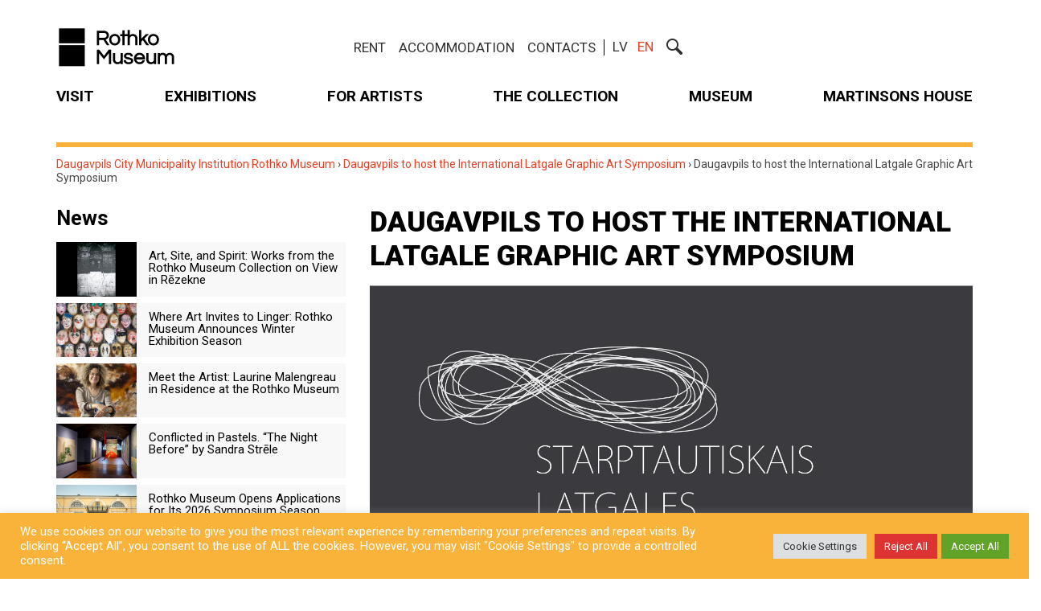

--- FILE ---
content_type: text/html; charset=UTF-8
request_url: https://rothkomuseum.com/en/daugavpils-host-international-latgale-graphic-art-symposium/
body_size: 25264
content:
<!DOCTYPE html>
<!--[if lt IE 7 ]><html class="ie ie6" lang="en-US"> <![endif]-->
<!--[if IE 7 ]><html class="ie ie7" lang="en-US"> <![endif]-->
<!--[if IE 8 ]><html class="ie ie8" lang="en-US"> <![endif]-->
<!--[if (gte IE 9)|!(IE)]><!--><html lang="en-US"> <!--<![endif]-->
<head>
	<meta charset="UTF-8">
	<meta name="viewport" content="width=device-width, initial-scale=1">
    <meta property="og:url" content="https://rothkomuseum.com/en/daugavpils-host-international-latgale-graphic-art-symposium/" />
    <link rel="profile" href="http://gmpg.org/xfn/11">
    <link rel="apple-touch-icon" sizes="180x180" href="https://rothkomuseum.com/wp-content/themes/theme/images/favicons/apple-touch-icon.png">
    <link rel="icon" type="image/png" sizes="32x32" href="https://rothkomuseum.com/wp-content/themes/theme/images/favicons/favicon-32x32.png">
    <link rel="icon" type="image/png" sizes="192x192" href="https://rothkomuseum.com/wp-content/themes/theme/images/favicons/android-chrome-192x192.png">
    <link rel="icon" type="image/png" sizes="16x16" href="https://rothkomuseum.com/wp-content/themes/theme/images/favicons/favicon-16x16.png">
    <link rel="manifest" href="https://rothkomuseum.com/wp-content/themes/theme/images/favicons/site.webmanifest">
    <link rel="mask-icon" href="https://rothkomuseum.com/wp-content/themes/theme/images/favicons/safari-pinned-tab.svg" color="#e9482e">
    <link rel="shortcut icon" href="https://rothkomuseum.com/wp-content/themes/theme/images/favicons/favicon.ico">
    <meta name="msapplication-TileColor" content="#294876">
    <meta name="msapplication-TileImage" content="https://rothkomuseum.com/wp-content/themes/theme/images/favicons/mstile-144x144.png">
    <meta name="msapplication-config" content="https://rothkomuseum.com/wp-content/themes/theme/images/favicons/browserconfig.xml">
    <meta name="theme-color" content="#ffffff">

	<!-- Global site tag (gtag.js) - Google Analytics -->
	<script async src="https://www.googletagmanager.com/gtag/js?id=G-MJKLLFNG2X"></script>
	<script>
  		window.dataLayer = window.dataLayer || [];
  		function gtag(){dataLayer.push(arguments);}
  		gtag('js', new Date());
	    gtag('config', 'G-MJKLLFNG2X');
	</script>
    <meta name='robots' content='index, follow, max-image-preview:large, max-snippet:-1, max-video-preview:-1' />
<link rel="alternate" hreflang="lv" href="https://rothkomuseum.com/daugavpili-sakas-starptautiskais-latgales-grafikas-simpozijs/" />
<link rel="alternate" hreflang="en-us" href="https://rothkomuseum.com/en/daugavpils-host-international-latgale-graphic-art-symposium/" />

	<!-- This site is optimized with the Yoast SEO Premium plugin v25.0 (Yoast SEO v25.1) - https://yoast.com/wordpress/plugins/seo/ -->
	<title>Daugavpils to host the International Latgale Graphic Art Symposium</title>
	<meta name="description" content="Today on May 7 at 3:00 PM, the 8th International Latgale Graphic Art Symposium will be officially started with the artists’ presentations at Rothko Centre." />
	<link rel="canonical" href="https://rothkomuseum.com/en/daugavpils-host-international-latgale-graphic-art-symposium/" />
	<meta property="og:locale" content="en_US" />
	<meta property="og:type" content="article" />
	<meta property="og:title" content="Daugavpils to host the International Latgale Graphic Art Symposium" />
	<meta property="og:description" content="Today on May 7 at 3:00 PM, the 8th International Latgale Graphic Art Symposium will be officially started with the artists’ presentations at Daugavpils" />
	<meta property="og:url" content="https://rothkomuseum.com/en/daugavpils-host-international-latgale-graphic-art-symposium/" />
	<meta property="og:site_name" content="Daugavpils City Municipality Institution Rothko Museum" />
	<meta property="article:publisher" content="https://www.facebook.com/DaugavpilsMarkRothkoArtCentre" />
	<meta property="article:published_time" content="2019-05-07T06:53:55+00:00" />
	<meta property="article:modified_time" content="2019-05-07T07:33:09+00:00" />
	<meta property="og:image" content="https://rothkomuseum.com/wp-content/uploads/2019/05/no-LV-2.jpg" />
	<meta property="og:image:width" content="1456" />
	<meta property="og:image:height" content="942" />
	<meta property="og:image:type" content="image/jpeg" />
	<meta name="author" content="Inita Paegle" />
	<meta name="twitter:card" content="summary_large_image" />
	<meta name="twitter:creator" content="@rotkocentre" />
	<meta name="twitter:site" content="@rotkocentre" />
	<meta name="twitter:label1" content="Written by" />
	<meta name="twitter:data1" content="Inita Paegle" />
	<meta name="twitter:label2" content="Est. reading time" />
	<meta name="twitter:data2" content="1 minute" />
	<script type="application/ld+json" class="yoast-schema-graph">{"@context":"https://schema.org","@graph":[{"@type":"WebPage","@id":"https://rothkomuseum.com/en/daugavpils-host-international-latgale-graphic-art-symposium/","url":"https://rothkomuseum.com/en/daugavpils-host-international-latgale-graphic-art-symposium/","name":"Daugavpils to host the International Latgale Graphic Art Symposium","isPartOf":{"@id":"https://rothkomuseum.com/#website"},"primaryImageOfPage":{"@id":"https://rothkomuseum.com/en/daugavpils-host-international-latgale-graphic-art-symposium/#primaryimage"},"image":{"@id":"https://rothkomuseum.com/en/daugavpils-host-international-latgale-graphic-art-symposium/#primaryimage"},"thumbnailUrl":"https://rothkomuseum.com/wp-content/uploads/2019/05/no-LV-2.jpg","datePublished":"2019-05-07T06:53:55+00:00","dateModified":"2019-05-07T07:33:09+00:00","author":{"@id":"https://rothkomuseum.com/#/schema/person/95a4f6600d12b7b3f98b68a19fd58662"},"description":"Today on May 7 at 3:00 PM, the 8th International Latgale Graphic Art Symposium will be officially started with the artists’ presentations at Rothko Centre.","breadcrumb":{"@id":"https://rothkomuseum.com/en/daugavpils-host-international-latgale-graphic-art-symposium/#breadcrumb"},"inLanguage":"en-US","potentialAction":[{"@type":"ReadAction","target":["https://rothkomuseum.com/en/daugavpils-host-international-latgale-graphic-art-symposium/"]}]},{"@type":"ImageObject","inLanguage":"en-US","@id":"https://rothkomuseum.com/en/daugavpils-host-international-latgale-graphic-art-symposium/#primaryimage","url":"https://rothkomuseum.com/wp-content/uploads/2019/05/no-LV-2.jpg","contentUrl":"https://rothkomuseum.com/wp-content/uploads/2019/05/no-LV-2.jpg","width":1456,"height":942},{"@type":"BreadcrumbList","@id":"https://rothkomuseum.com/en/daugavpils-host-international-latgale-graphic-art-symposium/#breadcrumb","itemListElement":[{"@type":"ListItem","position":1,"name":"Home","item":"https://rothkomuseum.com/en/rothko-museum/"},{"@type":"ListItem","position":2,"name":"News","item":"https://rothkomuseum.com/en/news/"},{"@type":"ListItem","position":3,"name":"Daugavpils to host the International Latgale Graphic Art Symposium"}]},{"@type":"WebSite","@id":"https://rothkomuseum.com/#website","url":"https://rothkomuseum.com/","name":"Арт-центр им. Марка Ротко в Даугавпилсе","description":"Daugavpils City Municipality Institution Rothko Museum","potentialAction":[{"@type":"SearchAction","target":{"@type":"EntryPoint","urlTemplate":"https://rothkomuseum.com/?s={search_term_string}"},"query-input":{"@type":"PropertyValueSpecification","valueRequired":true,"valueName":"search_term_string"}}],"inLanguage":"en-US"},{"@type":"Person","@id":"https://rothkomuseum.com/#/schema/person/95a4f6600d12b7b3f98b68a19fd58662","name":"Inita Paegle","image":{"@type":"ImageObject","inLanguage":"en-US","@id":"https://rothkomuseum.com/#/schema/person/image/","url":"https://secure.gravatar.com/avatar/cf55ce966e15bc5edcd22a08896edb1d3360df32f5252d3c2c3ccf2e99d5ab7c?s=96&d=mm&r=g","contentUrl":"https://secure.gravatar.com/avatar/cf55ce966e15bc5edcd22a08896edb1d3360df32f5252d3c2c3ccf2e99d5ab7c?s=96&d=mm&r=g","caption":"Inita Paegle"},"url":"https://rothkomuseum.com/en/author/inita/"}]}</script>
	<!-- / Yoast SEO Premium plugin. -->


<link rel='dns-prefetch' href='//www.googletagmanager.com' />
<link rel="alternate" title="oEmbed (JSON)" type="application/json+oembed" href="https://rothkomuseum.com/wp-json/oembed/1.0/embed?url=https%3A%2F%2Frothkomuseum.com%2Fen%2Fdaugavpils-host-international-latgale-graphic-art-symposium%2F" />
<link rel="alternate" title="oEmbed (XML)" type="text/xml+oembed" href="https://rothkomuseum.com/wp-json/oembed/1.0/embed?url=https%3A%2F%2Frothkomuseum.com%2Fen%2Fdaugavpils-host-international-latgale-graphic-art-symposium%2F&#038;format=xml" />
<style id='wp-img-auto-sizes-contain-inline-css' type='text/css'>
img:is([sizes=auto i],[sizes^="auto," i]){contain-intrinsic-size:3000px 1500px}
/*# sourceURL=wp-img-auto-sizes-contain-inline-css */
</style>
<link rel='stylesheet' id='formidable-css' href='https://rothkomuseum.com/wp-content/plugins/formidable/css/formidableforms.css?ver=114007' type='text/css' media='all' />
<link rel='stylesheet' id='wp-block-library-css' href='https://rothkomuseum.com/wp-includes/css/dist/block-library/style.min.css?ver=6.9' type='text/css' media='all' />
<style id='global-styles-inline-css' type='text/css'>
:root{--wp--preset--aspect-ratio--square: 1;--wp--preset--aspect-ratio--4-3: 4/3;--wp--preset--aspect-ratio--3-4: 3/4;--wp--preset--aspect-ratio--3-2: 3/2;--wp--preset--aspect-ratio--2-3: 2/3;--wp--preset--aspect-ratio--16-9: 16/9;--wp--preset--aspect-ratio--9-16: 9/16;--wp--preset--color--black: #000000;--wp--preset--color--cyan-bluish-gray: #abb8c3;--wp--preset--color--white: #ffffff;--wp--preset--color--pale-pink: #f78da7;--wp--preset--color--vivid-red: #cf2e2e;--wp--preset--color--luminous-vivid-orange: #ff6900;--wp--preset--color--luminous-vivid-amber: #fcb900;--wp--preset--color--light-green-cyan: #7bdcb5;--wp--preset--color--vivid-green-cyan: #00d084;--wp--preset--color--pale-cyan-blue: #8ed1fc;--wp--preset--color--vivid-cyan-blue: #0693e3;--wp--preset--color--vivid-purple: #9b51e0;--wp--preset--gradient--vivid-cyan-blue-to-vivid-purple: linear-gradient(135deg,rgb(6,147,227) 0%,rgb(155,81,224) 100%);--wp--preset--gradient--light-green-cyan-to-vivid-green-cyan: linear-gradient(135deg,rgb(122,220,180) 0%,rgb(0,208,130) 100%);--wp--preset--gradient--luminous-vivid-amber-to-luminous-vivid-orange: linear-gradient(135deg,rgb(252,185,0) 0%,rgb(255,105,0) 100%);--wp--preset--gradient--luminous-vivid-orange-to-vivid-red: linear-gradient(135deg,rgb(255,105,0) 0%,rgb(207,46,46) 100%);--wp--preset--gradient--very-light-gray-to-cyan-bluish-gray: linear-gradient(135deg,rgb(238,238,238) 0%,rgb(169,184,195) 100%);--wp--preset--gradient--cool-to-warm-spectrum: linear-gradient(135deg,rgb(74,234,220) 0%,rgb(151,120,209) 20%,rgb(207,42,186) 40%,rgb(238,44,130) 60%,rgb(251,105,98) 80%,rgb(254,248,76) 100%);--wp--preset--gradient--blush-light-purple: linear-gradient(135deg,rgb(255,206,236) 0%,rgb(152,150,240) 100%);--wp--preset--gradient--blush-bordeaux: linear-gradient(135deg,rgb(254,205,165) 0%,rgb(254,45,45) 50%,rgb(107,0,62) 100%);--wp--preset--gradient--luminous-dusk: linear-gradient(135deg,rgb(255,203,112) 0%,rgb(199,81,192) 50%,rgb(65,88,208) 100%);--wp--preset--gradient--pale-ocean: linear-gradient(135deg,rgb(255,245,203) 0%,rgb(182,227,212) 50%,rgb(51,167,181) 100%);--wp--preset--gradient--electric-grass: linear-gradient(135deg,rgb(202,248,128) 0%,rgb(113,206,126) 100%);--wp--preset--gradient--midnight: linear-gradient(135deg,rgb(2,3,129) 0%,rgb(40,116,252) 100%);--wp--preset--font-size--small: 13px;--wp--preset--font-size--medium: 20px;--wp--preset--font-size--large: 36px;--wp--preset--font-size--x-large: 42px;--wp--preset--spacing--20: 0.44rem;--wp--preset--spacing--30: 0.67rem;--wp--preset--spacing--40: 1rem;--wp--preset--spacing--50: 1.5rem;--wp--preset--spacing--60: 2.25rem;--wp--preset--spacing--70: 3.38rem;--wp--preset--spacing--80: 5.06rem;--wp--preset--shadow--natural: 6px 6px 9px rgba(0, 0, 0, 0.2);--wp--preset--shadow--deep: 12px 12px 50px rgba(0, 0, 0, 0.4);--wp--preset--shadow--sharp: 6px 6px 0px rgba(0, 0, 0, 0.2);--wp--preset--shadow--outlined: 6px 6px 0px -3px rgb(255, 255, 255), 6px 6px rgb(0, 0, 0);--wp--preset--shadow--crisp: 6px 6px 0px rgb(0, 0, 0);}:where(.is-layout-flex){gap: 0.5em;}:where(.is-layout-grid){gap: 0.5em;}body .is-layout-flex{display: flex;}.is-layout-flex{flex-wrap: wrap;align-items: center;}.is-layout-flex > :is(*, div){margin: 0;}body .is-layout-grid{display: grid;}.is-layout-grid > :is(*, div){margin: 0;}:where(.wp-block-columns.is-layout-flex){gap: 2em;}:where(.wp-block-columns.is-layout-grid){gap: 2em;}:where(.wp-block-post-template.is-layout-flex){gap: 1.25em;}:where(.wp-block-post-template.is-layout-grid){gap: 1.25em;}.has-black-color{color: var(--wp--preset--color--black) !important;}.has-cyan-bluish-gray-color{color: var(--wp--preset--color--cyan-bluish-gray) !important;}.has-white-color{color: var(--wp--preset--color--white) !important;}.has-pale-pink-color{color: var(--wp--preset--color--pale-pink) !important;}.has-vivid-red-color{color: var(--wp--preset--color--vivid-red) !important;}.has-luminous-vivid-orange-color{color: var(--wp--preset--color--luminous-vivid-orange) !important;}.has-luminous-vivid-amber-color{color: var(--wp--preset--color--luminous-vivid-amber) !important;}.has-light-green-cyan-color{color: var(--wp--preset--color--light-green-cyan) !important;}.has-vivid-green-cyan-color{color: var(--wp--preset--color--vivid-green-cyan) !important;}.has-pale-cyan-blue-color{color: var(--wp--preset--color--pale-cyan-blue) !important;}.has-vivid-cyan-blue-color{color: var(--wp--preset--color--vivid-cyan-blue) !important;}.has-vivid-purple-color{color: var(--wp--preset--color--vivid-purple) !important;}.has-black-background-color{background-color: var(--wp--preset--color--black) !important;}.has-cyan-bluish-gray-background-color{background-color: var(--wp--preset--color--cyan-bluish-gray) !important;}.has-white-background-color{background-color: var(--wp--preset--color--white) !important;}.has-pale-pink-background-color{background-color: var(--wp--preset--color--pale-pink) !important;}.has-vivid-red-background-color{background-color: var(--wp--preset--color--vivid-red) !important;}.has-luminous-vivid-orange-background-color{background-color: var(--wp--preset--color--luminous-vivid-orange) !important;}.has-luminous-vivid-amber-background-color{background-color: var(--wp--preset--color--luminous-vivid-amber) !important;}.has-light-green-cyan-background-color{background-color: var(--wp--preset--color--light-green-cyan) !important;}.has-vivid-green-cyan-background-color{background-color: var(--wp--preset--color--vivid-green-cyan) !important;}.has-pale-cyan-blue-background-color{background-color: var(--wp--preset--color--pale-cyan-blue) !important;}.has-vivid-cyan-blue-background-color{background-color: var(--wp--preset--color--vivid-cyan-blue) !important;}.has-vivid-purple-background-color{background-color: var(--wp--preset--color--vivid-purple) !important;}.has-black-border-color{border-color: var(--wp--preset--color--black) !important;}.has-cyan-bluish-gray-border-color{border-color: var(--wp--preset--color--cyan-bluish-gray) !important;}.has-white-border-color{border-color: var(--wp--preset--color--white) !important;}.has-pale-pink-border-color{border-color: var(--wp--preset--color--pale-pink) !important;}.has-vivid-red-border-color{border-color: var(--wp--preset--color--vivid-red) !important;}.has-luminous-vivid-orange-border-color{border-color: var(--wp--preset--color--luminous-vivid-orange) !important;}.has-luminous-vivid-amber-border-color{border-color: var(--wp--preset--color--luminous-vivid-amber) !important;}.has-light-green-cyan-border-color{border-color: var(--wp--preset--color--light-green-cyan) !important;}.has-vivid-green-cyan-border-color{border-color: var(--wp--preset--color--vivid-green-cyan) !important;}.has-pale-cyan-blue-border-color{border-color: var(--wp--preset--color--pale-cyan-blue) !important;}.has-vivid-cyan-blue-border-color{border-color: var(--wp--preset--color--vivid-cyan-blue) !important;}.has-vivid-purple-border-color{border-color: var(--wp--preset--color--vivid-purple) !important;}.has-vivid-cyan-blue-to-vivid-purple-gradient-background{background: var(--wp--preset--gradient--vivid-cyan-blue-to-vivid-purple) !important;}.has-light-green-cyan-to-vivid-green-cyan-gradient-background{background: var(--wp--preset--gradient--light-green-cyan-to-vivid-green-cyan) !important;}.has-luminous-vivid-amber-to-luminous-vivid-orange-gradient-background{background: var(--wp--preset--gradient--luminous-vivid-amber-to-luminous-vivid-orange) !important;}.has-luminous-vivid-orange-to-vivid-red-gradient-background{background: var(--wp--preset--gradient--luminous-vivid-orange-to-vivid-red) !important;}.has-very-light-gray-to-cyan-bluish-gray-gradient-background{background: var(--wp--preset--gradient--very-light-gray-to-cyan-bluish-gray) !important;}.has-cool-to-warm-spectrum-gradient-background{background: var(--wp--preset--gradient--cool-to-warm-spectrum) !important;}.has-blush-light-purple-gradient-background{background: var(--wp--preset--gradient--blush-light-purple) !important;}.has-blush-bordeaux-gradient-background{background: var(--wp--preset--gradient--blush-bordeaux) !important;}.has-luminous-dusk-gradient-background{background: var(--wp--preset--gradient--luminous-dusk) !important;}.has-pale-ocean-gradient-background{background: var(--wp--preset--gradient--pale-ocean) !important;}.has-electric-grass-gradient-background{background: var(--wp--preset--gradient--electric-grass) !important;}.has-midnight-gradient-background{background: var(--wp--preset--gradient--midnight) !important;}.has-small-font-size{font-size: var(--wp--preset--font-size--small) !important;}.has-medium-font-size{font-size: var(--wp--preset--font-size--medium) !important;}.has-large-font-size{font-size: var(--wp--preset--font-size--large) !important;}.has-x-large-font-size{font-size: var(--wp--preset--font-size--x-large) !important;}
/*# sourceURL=global-styles-inline-css */
</style>

<style id='classic-theme-styles-inline-css' type='text/css'>
/*! This file is auto-generated */
.wp-block-button__link{color:#fff;background-color:#32373c;border-radius:9999px;box-shadow:none;text-decoration:none;padding:calc(.667em + 2px) calc(1.333em + 2px);font-size:1.125em}.wp-block-file__button{background:#32373c;color:#fff;text-decoration:none}
/*# sourceURL=/wp-includes/css/classic-themes.min.css */
</style>
<link rel='stylesheet' id='cookie-law-info-css' href='https://rothkomuseum.com/wp-content/plugins/cookie-law-info/legacy/public/css/cookie-law-info-public.css?ver=3.2.10' type='text/css' media='all' />
<link rel='stylesheet' id='cookie-law-info-gdpr-css' href='https://rothkomuseum.com/wp-content/plugins/cookie-law-info/legacy/public/css/cookie-law-info-gdpr.css?ver=3.2.10' type='text/css' media='all' />
<link rel='stylesheet' id='lisgal-plugin-style-css' href='https://rothkomuseum.com/wp-content/plugins/latinsoft-video/frontend/css/prettyPhoto.css?ver=6.9' type='text/css' media='all' />
<link rel='stylesheet' id='wpml-legacy-horizontal-list-0-css' href='//rothkomuseum.com/wp-content/plugins/sitepress-multilingual-cms/templates/language-switchers/legacy-list-horizontal/style.css?ver=1' type='text/css' media='all' />
<style id='wpml-legacy-horizontal-list-0-inline-css' type='text/css'>
.wpml-ls-statics-shortcode_actions{background-color:#eeeeee;}.wpml-ls-statics-shortcode_actions, .wpml-ls-statics-shortcode_actions .wpml-ls-sub-menu, .wpml-ls-statics-shortcode_actions a {border-color:#cdcdcd;}.wpml-ls-statics-shortcode_actions a {color:#444444;background-color:#ffffff;}.wpml-ls-statics-shortcode_actions a:hover,.wpml-ls-statics-shortcode_actions a:focus {color:#000000;background-color:#eeeeee;}.wpml-ls-statics-shortcode_actions .wpml-ls-current-language>a {color:#444444;background-color:#ffffff;}.wpml-ls-statics-shortcode_actions .wpml-ls-current-language:hover>a, .wpml-ls-statics-shortcode_actions .wpml-ls-current-language>a:focus {color:#000000;background-color:#eeeeee;}
/*# sourceURL=wpml-legacy-horizontal-list-0-inline-css */
</style>
<style id='akismet-widget-style-inline-css' type='text/css'>

			.a-stats {
				--akismet-color-mid-green: #357b49;
				--akismet-color-white: #fff;
				--akismet-color-light-grey: #f6f7f7;

				max-width: 350px;
				width: auto;
			}

			.a-stats * {
				all: unset;
				box-sizing: border-box;
			}

			.a-stats strong {
				font-weight: 600;
			}

			.a-stats a.a-stats__link,
			.a-stats a.a-stats__link:visited,
			.a-stats a.a-stats__link:active {
				background: var(--akismet-color-mid-green);
				border: none;
				box-shadow: none;
				border-radius: 8px;
				color: var(--akismet-color-white);
				cursor: pointer;
				display: block;
				font-family: -apple-system, BlinkMacSystemFont, 'Segoe UI', 'Roboto', 'Oxygen-Sans', 'Ubuntu', 'Cantarell', 'Helvetica Neue', sans-serif;
				font-weight: 500;
				padding: 12px;
				text-align: center;
				text-decoration: none;
				transition: all 0.2s ease;
			}

			/* Extra specificity to deal with TwentyTwentyOne focus style */
			.widget .a-stats a.a-stats__link:focus {
				background: var(--akismet-color-mid-green);
				color: var(--akismet-color-white);
				text-decoration: none;
			}

			.a-stats a.a-stats__link:hover {
				filter: brightness(110%);
				box-shadow: 0 4px 12px rgba(0, 0, 0, 0.06), 0 0 2px rgba(0, 0, 0, 0.16);
			}

			.a-stats .count {
				color: var(--akismet-color-white);
				display: block;
				font-size: 1.5em;
				line-height: 1.4;
				padding: 0 13px;
				white-space: nowrap;
			}
		
/*# sourceURL=akismet-widget-style-inline-css */
</style>
<!--n2css--><!--n2js--><script type="text/javascript" src="https://rothkomuseum.com/wp-includes/js/jquery/jquery.min.js?ver=3.7.1" id="jquery-core-js"></script>
<script type="text/javascript" src="https://rothkomuseum.com/wp-includes/js/jquery/jquery-migrate.min.js?ver=3.4.1" id="jquery-migrate-js"></script>
<script type="text/javascript" id="cookie-law-info-js-extra">
/* <![CDATA[ */
var Cli_Data = {"nn_cookie_ids":[],"cookielist":[],"non_necessary_cookies":[],"ccpaEnabled":"","ccpaRegionBased":"","ccpaBarEnabled":"","strictlyEnabled":["necessary","obligatoire"],"ccpaType":"gdpr","js_blocking":"1","custom_integration":"","triggerDomRefresh":"","secure_cookies":""};
var cli_cookiebar_settings = {"animate_speed_hide":"500","animate_speed_show":"500","background":"#f9b33b","border":"#b1a6a6c2","border_on":"","button_1_button_colour":"#61a229","button_1_button_hover":"#4e8221","button_1_link_colour":"#fff","button_1_as_button":"1","button_1_new_win":"","button_2_button_colour":"#333","button_2_button_hover":"#292929","button_2_link_colour":"#ffffff","button_2_as_button":"","button_2_hidebar":"","button_3_button_colour":"#dd3333","button_3_button_hover":"#b12929","button_3_link_colour":"#ffffff","button_3_as_button":"1","button_3_new_win":"","button_4_button_colour":"#dedfe0","button_4_button_hover":"#b2b2b3","button_4_link_colour":"#333333","button_4_as_button":"1","button_7_button_colour":"#61a229","button_7_button_hover":"#4e8221","button_7_link_colour":"#fff","button_7_as_button":"1","button_7_new_win":"","font_family":"inherit","header_fix":"","notify_animate_hide":"1","notify_animate_show":"","notify_div_id":"#cookie-law-info-bar","notify_position_horizontal":"right","notify_position_vertical":"bottom","scroll_close":"","scroll_close_reload":"","accept_close_reload":"","reject_close_reload":"","showagain_tab":"","showagain_background":"#fff","showagain_border":"#000","showagain_div_id":"#cookie-law-info-again","showagain_x_position":"100px","text":"#ffffff","show_once_yn":"","show_once":"10000","logging_on":"","as_popup":"","popup_overlay":"1","bar_heading_text":"","cookie_bar_as":"banner","popup_showagain_position":"bottom-right","widget_position":"left"};
var log_object = {"ajax_url":"https://rothkomuseum.com/wp-admin/admin-ajax.php"};
//# sourceURL=cookie-law-info-js-extra
/* ]]> */
</script>
<script type="text/javascript" src="https://rothkomuseum.com/wp-content/plugins/cookie-law-info/legacy/public/js/cookie-law-info-public.js?ver=3.2.10" id="cookie-law-info-js"></script>
<script type="text/javascript" src="https://rothkomuseum.com/wp-content/plugins/latinsoft-video/frontend/js/jquery.prettyPhoto.js?ver=6.9" id="lisgal-plugin-active-js"></script>

<!-- Google tag (gtag.js) snippet added by Site Kit -->

<!-- Google Analytics snippet added by Site Kit -->
<script type="text/javascript" src="https://www.googletagmanager.com/gtag/js?id=GT-NFDCGX6" id="google_gtagjs-js" async></script>
<script type="text/javascript" id="google_gtagjs-js-after">
/* <![CDATA[ */
window.dataLayer = window.dataLayer || [];function gtag(){dataLayer.push(arguments);}
gtag("set","linker",{"domains":["rothkomuseum.com"]});
gtag("js", new Date());
gtag("set", "developer_id.dZTNiMT", true);
gtag("config", "GT-NFDCGX6");
//# sourceURL=google_gtagjs-js-after
/* ]]> */
</script>

<!-- End Google tag (gtag.js) snippet added by Site Kit -->
<link rel="https://api.w.org/" href="https://rothkomuseum.com/wp-json/" /><link rel="alternate" title="JSON" type="application/json" href="https://rothkomuseum.com/wp-json/wp/v2/posts/28393" /><meta name="generator" content="Site Kit by Google 1.152.1" /><script>document.documentElement.className += " js";</script>
		<style type="text/css" id="wp-custom-css">
			.mobile>div {
	margin-bottom: 0 !important;
}

.frm__67472ccb5354f {
	display: none !important;
}		</style>
		
	<style>html{font-family:sans-serif;-ms-text-size-adjust:100%;-webkit-text-size-adjust:100%}body{margin:0}article,aside,details,figcaption,figure,footer,header,hgroup,main,menu,nav,section,summary{display:block}audio,canvas,progress,video{display:inline-block;vertical-align:baseline}audio:not([controls]){display:none;height:0}[hidden],template{display:none}a{background-color:transparent}a:active,a:hover{outline:0}abbr[title]{border-bottom:1px dotted}b,strong{font-weight:bold}dfn{font-style:italic}h1{font-size:2em;margin:0.67em 0}mark{background:#ff0;color:#000}small{font-size:80%}sub,sup{font-size:75%;line-height:0;position:relative;vertical-align:baseline}sup{top:-0.5em}sub{bottom:-0.25em}img{border:0}svg:not(:root){overflow:hidden}figure{margin:1em 40px}hr{-moz-box-sizing:content-box;-webkit-box-sizing:content-box;box-sizing:content-box;height:0}pre{overflow:auto}code,kbd,pre,samp{font-family:monospace, monospace;font-size:1em}button,input,optgroup,select,textarea{color:inherit;font:inherit;margin:0}button{overflow:visible}button,select{text-transform:none}button,html input[type="button"],input[type="reset"],input[type="submit"]{-webkit-appearance:button;cursor:pointer}button[disabled],html input[disabled]{cursor:default}button::-moz-focus-inner,input::-moz-focus-inner{border:0;padding:0}input{line-height:normal}input[type="checkbox"],input[type="radio"]{-webkit-box-sizing:border-box;-moz-box-sizing:border-box;box-sizing:border-box;padding:0}input[type="number"]::-webkit-inner-spin-button,input[type="number"]::-webkit-outer-spin-button{height:auto}input[type="search"]{-webkit-appearance:textfield;-moz-box-sizing:content-box;-webkit-box-sizing:content-box;box-sizing:content-box}input[type="search"]::-webkit-search-cancel-button,input[type="search"]::-webkit-search-decoration{-webkit-appearance:none}fieldset{border:1px solid #c0c0c0;margin:0 2px;padding:0.35em 0.625em 0.75em}legend{border:0;padding:0}textarea{overflow:auto}optgroup{font-weight:bold}table{border-collapse:collapse;border-spacing:0}td,th{padding:0}*{-webkit-box-sizing:border-box;-moz-box-sizing:border-box;box-sizing:border-box}*:before,*:after{-webkit-box-sizing:border-box;-moz-box-sizing:border-box;box-sizing:border-box}html{font-size:10px;-webkit-tap-highlight-color:rgba(0,0,0,0)}body{font-family:"Helvetica Neue",Helvetica,Arial,sans-serif;font-size:14px;line-height:1.42857143;color:#333;background-color:#fff}input,button,select,textarea{font-family:inherit;font-size:inherit;line-height:inherit}a{color:#337ab7;text-decoration:none}a:hover,a:focus{color:#23527c;text-decoration:underline}a:focus{outline:thin dotted;outline:5px auto -webkit-focus-ring-color;outline-offset:-2px}figure{margin:0}img{vertical-align:middle}.img-responsive{display:block;max-width:100%;height:auto}.img-rounded{border-radius:6px}.img-thumbnail{padding:4px;line-height:1.42857143;background-color:#fff;border:1px solid #ddd;border-radius:4px;-webkit-transition:all .2s ease-in-out;-o-transition:all .2s ease-in-out;transition:all .2s ease-in-out;display:inline-block;max-width:100%;height:auto}.img-circle{border-radius:50%}hr{margin-top:20px;margin-bottom:20px;border:0;border-top:1px solid #eee}.sr-only{position:absolute;width:1px;height:1px;margin:-1px;padding:0;overflow:hidden;clip:rect(0, 0, 0, 0);border:0}.sr-only-focusable:active,.sr-only-focusable:focus{position:static;width:auto;height:auto;margin:0;overflow:visible;clip:auto}[role="button"]{cursor:pointer}.container{margin-right:auto;margin-left:auto;padding-left:15px;padding-right:15px}@media (min-width:768px){.container{width:750px}}@media (min-width:992px){.container{width:970px}}@media (min-width:1200px){.container{width:1170px}}.container-fluid{margin-right:auto;margin-left:auto;padding-left:15px;padding-right:15px}.row{margin-left:-15px;margin-right:-15px}.col-xs-1, .col-sm-1, .col-md-1, .col-lg-1, .col-xs-2, .col-sm-2, .col-md-2, .col-lg-2, .col-xs-3, .col-sm-3, .col-md-3, .col-lg-3, .col-xs-4, .col-sm-4, .col-md-4, .col-lg-4, .col-xs-5, .col-sm-5, .col-md-5, .col-lg-5, .col-xs-6, .col-sm-6, .col-md-6, .col-lg-6, .col-xs-7, .col-sm-7, .col-md-7, .col-lg-7, .col-xs-8, .col-sm-8, .col-md-8, .col-lg-8, .col-xs-9, .col-sm-9, .col-md-9, .col-lg-9, .col-xs-10, .col-sm-10, .col-md-10, .col-lg-10, .col-xs-11, .col-sm-11, .col-md-11, .col-lg-11, .col-xs-12, .col-sm-12, .col-md-12, .col-lg-12{position:relative;min-height:1px;padding-left:15px;padding-right:15px}.col-xs-1, .col-xs-2, .col-xs-3, .col-xs-4, .col-xs-5, .col-xs-6, .col-xs-7, .col-xs-8, .col-xs-9, .col-xs-10, .col-xs-11, .col-xs-12{float:left}.col-xs-12{width:100%}.col-xs-11{width:91.66666667%}.col-xs-10{width:83.33333333%}.col-xs-9{width:75%}.col-xs-8{width:66.66666667%}.col-xs-7{width:58.33333333%}.col-xs-6{width:50%}.col-xs-5{width:41.66666667%}.col-xs-4{width:33.33333333%}.col-xs-3{width:25%}.col-xs-2{width:16.66666667%}.col-xs-1{width:8.33333333%}.col-xs-pull-12{right:100%}.col-xs-pull-11{right:91.66666667%}.col-xs-pull-10{right:83.33333333%}.col-xs-pull-9{right:75%}.col-xs-pull-8{right:66.66666667%}.col-xs-pull-7{right:58.33333333%}.col-xs-pull-6{right:50%}.col-xs-pull-5{right:41.66666667%}.col-xs-pull-4{right:33.33333333%}.col-xs-pull-3{right:25%}.col-xs-pull-2{right:16.66666667%}.col-xs-pull-1{right:8.33333333%}.col-xs-pull-0{right:auto}.col-xs-push-12{left:100%}.col-xs-push-11{left:91.66666667%}.col-xs-push-10{left:83.33333333%}.col-xs-push-9{left:75%}.col-xs-push-8{left:66.66666667%}.col-xs-push-7{left:58.33333333%}.col-xs-push-6{left:50%}.col-xs-push-5{left:41.66666667%}.col-xs-push-4{left:33.33333333%}.col-xs-push-3{left:25%}.col-xs-push-2{left:16.66666667%}.col-xs-push-1{left:8.33333333%}.col-xs-push-0{left:auto}.col-xs-offset-12{margin-left:100%}.col-xs-offset-11{margin-left:91.66666667%}.col-xs-offset-10{margin-left:83.33333333%}.col-xs-offset-9{margin-left:75%}.col-xs-offset-8{margin-left:66.66666667%}.col-xs-offset-7{margin-left:58.33333333%}.col-xs-offset-6{margin-left:50%}.col-xs-offset-5{margin-left:41.66666667%}.col-xs-offset-4{margin-left:33.33333333%}.col-xs-offset-3{margin-left:25%}.col-xs-offset-2{margin-left:16.66666667%}.col-xs-offset-1{margin-left:8.33333333%}.col-xs-offset-0{margin-left:0}@media (min-width:768px){.col-sm-1, .col-sm-2, .col-sm-3, .col-sm-4, .col-sm-5, .col-sm-6, .col-sm-7, .col-sm-8, .col-sm-9, .col-sm-10, .col-sm-11, .col-sm-12{float:left}.col-sm-12{width:100%}.col-sm-11{width:91.66666667%}.col-sm-10{width:83.33333333%}.col-sm-9{width:75%}.col-sm-8{width:66.66666667%}.col-sm-7{width:58.33333333%}.col-sm-6{width:50%}.col-sm-5{width:41.66666667%}.col-sm-4{width:33.33333333%}.col-sm-3{width:25%}.col-sm-2{width:16.66666667%}.col-sm-1{width:8.33333333%}.col-sm-pull-12{right:100%}.col-sm-pull-11{right:91.66666667%}.col-sm-pull-10{right:83.33333333%}.col-sm-pull-9{right:75%}.col-sm-pull-8{right:66.66666667%}.col-sm-pull-7{right:58.33333333%}.col-sm-pull-6{right:50%}.col-sm-pull-5{right:41.66666667%}.col-sm-pull-4{right:33.33333333%}.col-sm-pull-3{right:25%}.col-sm-pull-2{right:16.66666667%}.col-sm-pull-1{right:8.33333333%}.col-sm-pull-0{right:auto}.col-sm-push-12{left:100%}.col-sm-push-11{left:91.66666667%}.col-sm-push-10{left:83.33333333%}.col-sm-push-9{left:75%}.col-sm-push-8{left:66.66666667%}.col-sm-push-7{left:58.33333333%}.col-sm-push-6{left:50%}.col-sm-push-5{left:41.66666667%}.col-sm-push-4{left:33.33333333%}.col-sm-push-3{left:25%}.col-sm-push-2{left:16.66666667%}.col-sm-push-1{left:8.33333333%}.col-sm-push-0{left:auto}.col-sm-offset-12{margin-left:100%}.col-sm-offset-11{margin-left:91.66666667%}.col-sm-offset-10{margin-left:83.33333333%}.col-sm-offset-9{margin-left:75%}.col-sm-offset-8{margin-left:66.66666667%}.col-sm-offset-7{margin-left:58.33333333%}.col-sm-offset-6{margin-left:50%}.col-sm-offset-5{margin-left:41.66666667%}.col-sm-offset-4{margin-left:33.33333333%}.col-sm-offset-3{margin-left:25%}.col-sm-offset-2{margin-left:16.66666667%}.col-sm-offset-1{margin-left:8.33333333%}.col-sm-offset-0{margin-left:0}}@media (min-width:992px){.col-md-1, .col-md-2, .col-md-3, .col-md-4, .col-md-5, .col-md-6, .col-md-7, .col-md-8, .col-md-9, .col-md-10, .col-md-11, .col-md-12{float:left}.col-md-12{width:100%}.col-md-11{width:91.66666667%}.col-md-10{width:83.33333333%}.col-md-9{width:75%}.col-md-8{width:66.66666667%}.col-md-7{width:58.33333333%}.col-md-6{width:50%}.col-md-5{width:41.66666667%}.col-md-4{width:33.33333333%}.col-md-3{width:25%}.col-md-2{width:16.66666667%}.col-md-1{width:8.33333333%}.col-md-pull-12{right:100%}.col-md-pull-11{right:91.66666667%}.col-md-pull-10{right:83.33333333%}.col-md-pull-9{right:75%}.col-md-pull-8{right:66.66666667%}.col-md-pull-7{right:58.33333333%}.col-md-pull-6{right:50%}.col-md-pull-5{right:41.66666667%}.col-md-pull-4{right:33.33333333%}.col-md-pull-3{right:25%}.col-md-pull-2{right:16.66666667%}.col-md-pull-1{right:8.33333333%}.col-md-pull-0{right:auto}.col-md-push-12{left:100%}.col-md-push-11{left:91.66666667%}.col-md-push-10{left:83.33333333%}.col-md-push-9{left:75%}.col-md-push-8{left:66.66666667%}.col-md-push-7{left:58.33333333%}.col-md-push-6{left:50%}.col-md-push-5{left:41.66666667%}.col-md-push-4{left:33.33333333%}.col-md-push-3{left:25%}.col-md-push-2{left:16.66666667%}.col-md-push-1{left:8.33333333%}.col-md-push-0{left:auto}.col-md-offset-12{margin-left:100%}.col-md-offset-11{margin-left:91.66666667%}.col-md-offset-10{margin-left:83.33333333%}.col-md-offset-9{margin-left:75%}.col-md-offset-8{margin-left:66.66666667%}.col-md-offset-7{margin-left:58.33333333%}.col-md-offset-6{margin-left:50%}.col-md-offset-5{margin-left:41.66666667%}.col-md-offset-4{margin-left:33.33333333%}.col-md-offset-3{margin-left:25%}.col-md-offset-2{margin-left:16.66666667%}.col-md-offset-1{margin-left:8.33333333%}.col-md-offset-0{margin-left:0}}@media (min-width:1200px){.col-lg-1, .col-lg-2, .col-lg-3, .col-lg-4, .col-lg-5, .col-lg-6, .col-lg-7, .col-lg-8, .col-lg-9, .col-lg-10, .col-lg-11, .col-lg-12{float:left}.col-lg-12{width:100%}.col-lg-11{width:91.66666667%}.col-lg-10{width:83.33333333%}.col-lg-9{width:75%}.col-lg-8{width:66.66666667%}.col-lg-7{width:58.33333333%}.col-lg-6{width:50%}.col-lg-5{width:41.66666667%}.col-lg-4{width:33.33333333%}.col-lg-3{width:25%}.col-lg-2{width:16.66666667%}.col-lg-1{width:8.33333333%}.col-lg-pull-12{right:100%}.col-lg-pull-11{right:91.66666667%}.col-lg-pull-10{right:83.33333333%}.col-lg-pull-9{right:75%}.col-lg-pull-8{right:66.66666667%}.col-lg-pull-7{right:58.33333333%}.col-lg-pull-6{right:50%}.col-lg-pull-5{right:41.66666667%}.col-lg-pull-4{right:33.33333333%}.col-lg-pull-3{right:25%}.col-lg-pull-2{right:16.66666667%}.col-lg-pull-1{right:8.33333333%}.col-lg-pull-0{right:auto}.col-lg-push-12{left:100%}.col-lg-push-11{left:91.66666667%}.col-lg-push-10{left:83.33333333%}.col-lg-push-9{left:75%}.col-lg-push-8{left:66.66666667%}.col-lg-push-7{left:58.33333333%}.col-lg-push-6{left:50%}.col-lg-push-5{left:41.66666667%}.col-lg-push-4{left:33.33333333%}.col-lg-push-3{left:25%}.col-lg-push-2{left:16.66666667%}.col-lg-push-1{left:8.33333333%}.col-lg-push-0{left:auto}.col-lg-offset-12{margin-left:100%}.col-lg-offset-11{margin-left:91.66666667%}.col-lg-offset-10{margin-left:83.33333333%}.col-lg-offset-9{margin-left:75%}.col-lg-offset-8{margin-left:66.66666667%}.col-lg-offset-7{margin-left:58.33333333%}.col-lg-offset-6{margin-left:50%}.col-lg-offset-5{margin-left:41.66666667%}.col-lg-offset-4{margin-left:33.33333333%}.col-lg-offset-3{margin-left:25%}.col-lg-offset-2{margin-left:16.66666667%}.col-lg-offset-1{margin-left:8.33333333%}.col-lg-offset-0{margin-left:0}}.clearfix:before,.clearfix:after,.container:before,.container:after,.container-fluid:before,.container-fluid:after,.row:before,.row:after{content:" ";display:table}.clearfix:after,.container:after,.container-fluid:after,.row:after{clear:both}.center-block{display:block;margin-left:auto;margin-right:auto}.pull-right{float:right !important}.pull-left{float:left !important}.hide{display:none !important}.show{display:block !important}.invisible{visibility:hidden}.text-hide{font:0/0 a;color:transparent;text-shadow:none;background-color:transparent;border:0}.hidden{display:none !important}.affix{position:fixed}@-ms-viewport{width:device-width}.visible-xs,.visible-sm,.visible-md,.visible-lg{display:none !important}.visible-xs-block,.visible-xs-inline,.visible-xs-inline-block,.visible-sm-block,.visible-sm-inline,.visible-sm-inline-block,.visible-md-block,.visible-md-inline,.visible-md-inline-block,.visible-lg-block,.visible-lg-inline,.visible-lg-inline-block{display:none !important}@media (max-width:767px){.visible-xs{display:block !important}table.visible-xs{display:table}tr.visible-xs{display:table-row !important}th.visible-xs,td.visible-xs{display:table-cell !important}}@media (max-width:767px){.visible-xs-block{display:block !important}}@media (max-width:767px){.visible-xs-inline{display:inline !important}}@media (max-width:767px){.visible-xs-inline-block{display:inline-block !important}}@media (min-width:768px) and (max-width:991px){.visible-sm{display:block !important}table.visible-sm{display:table}tr.visible-sm{display:table-row !important}th.visible-sm,td.visible-sm{display:table-cell !important}}@media (min-width:768px) and (max-width:991px){.visible-sm-block{display:block !important}}@media (min-width:768px) and (max-width:991px){.visible-sm-inline{display:inline !important}}@media (min-width:768px) and (max-width:991px){.visible-sm-inline-block{display:inline-block !important}}@media (min-width:992px) and (max-width:1199px){.visible-md{display:block !important}table.visible-md{display:table}tr.visible-md{display:table-row !important}th.visible-md,td.visible-md{display:table-cell !important}}@media (min-width:992px) and (max-width:1199px){.visible-md-block{display:block !important}}@media (min-width:992px) and (max-width:1199px){.visible-md-inline{display:inline !important}}@media (min-width:992px) and (max-width:1199px){.visible-md-inline-block{display:inline-block !important}}@media (min-width:1200px){.visible-lg{display:block !important}table.visible-lg{display:table}tr.visible-lg{display:table-row !important}th.visible-lg,td.visible-lg{display:table-cell !important}}@media (min-width:1200px){.visible-lg-block{display:block !important}}@media (min-width:1200px){.visible-lg-inline{display:inline !important}}@media (min-width:1200px){.visible-lg-inline-block{display:inline-block !important}}@media (max-width:767px){.hidden-xs{display:none !important}}@media (min-width:768px) and (max-width:991px){.hidden-sm{display:none !important}}@media (min-width:992px) and (max-width:1199px){.hidden-md{display:none !important}}@media (min-width:1200px){.hidden-lg{display:none !important}}.visible-print{display:none !important}@media print{.visible-print{display:block !important}table.visible-print{display:table}tr.visible-print{display:table-row !important}th.visible-print,td.visible-print{display:table-cell !important}}.visible-print-block{display:none !important}@media print{.visible-print-block{display:block !important}}.visible-print-inline{display:none !important}@media print{.visible-print-inline{display:inline !important}}.visible-print-inline-block{display:none !important}@media print{.visible-print-inline-block{display:inline-block !important}}@media print{.hidden-print{display:none !important}}</style>
    <style>*{-webkit-box-sizing:border-box;box-sizing:border-box}:after,:before{-webkit-box-sizing:border-box;box-sizing:border-box}::-webkit-input-placeholder{color:#000;opacity:1}:-moz-placeholder{color:#000;opacity:1}::-moz-placeholder{color:#000;opacity:1}:-ms-input-placeholder{color:#000;opacity:1}body input:focus:required:invalid,body textarea:focus:required:invalid{color:#000}body input:required:valid,body textarea:required:valid{color:#000}body,html{height:100%}body{position:relative;overflow-x:hidden;min-width:320px;font-size:17px;font-family:Roboto,sans-serif;line-height:1.5;opacity:1}.img-responsive{display:block;max-width:100%;height:auto}img{max-width:100%;height:auto}p{margin:8px 0}a{color:#e63f23}a:focus,a:hover{color:#c22d21;text-decoration:none}.alignleft,.text-left{text-align:left}.aligncenter,.text-center{text-align:center}.alignright,.text-right{text-align:right}img.aligncenter{display:block;margin:0 auto 15px}.no-gutters{margin-right:0;margin-left:0}.no-gutters>.col,.no-gutters>[class*=col-]{padding-right:0;padding-left:0}.col-mid-12,.col-xl-12{padding-right:15px;padding-left:15px}.header{padding:32px 0 30px}.logo img{float:left;margin-right:17px}.logo p{text-transform:uppercase;font-weight:700;font-size:25px;font-family:Arial;line-height:32px}.logo p strong{display:block}.languages{padding-bottom:5px;text-align:right}.languages ul{margin:0;padding:0;list-style:none}.languages li{display:inline-block;margin-left:12px}.languages li.wpml-ls-item{display:inline-block;margin-right:12px}.languages li a{display:inline-block;padding:0;background:0 0;color:#323232;font-size:17px;line-height:20px}.languages li a:focus,.languages li a:hover{background:0 0;color:#e63f23}.languages>div{display:inline-block;padding:0;border:0;background:0 0}.languages .header-search-form{position:relative;margin-right:0}.languages .header-search-form.form-open{width:227px}.languages .header-search-form.form-open .header-search{display:none;cursor:pointer}.languages .header-search-form.form-open .search-form{display:block}.languages .header-search-form .search-form{display:none}.languages .header-search-form .search-form button{padding:0;border:0;background-color:#fff}.languages .header-search-form .search-form .search-field{padding:1px 8px;border:1px solid #333;-webkit-border-radius:7px;border-radius:7px;line-height:14px}.wpml-ls-statics-shortcode_actions .wpml-ls-current-language:hover>a,.wpml-ls-statics-shortcode_actions .wpml-ls-current-language>a,.wpml-ls-statics-shortcode_actions .wpml-ls-current-language>a:focus{background:0 0;color:#e63f23}.content-header{padding:5px 0 10px;border-bottom:3px solid #c22d21}nav a{color:#323232;font-size:17px}nav a:focus,nav a:hover{color:#e63f23;text-decoration:none}nav ul{margin:3px 0;padding:0;list-style:none;text-align:right;text-transform:uppercase}nav li{position:relative;display:inline;margin:0 0 0 12px}nav li .sub-menu{position:absolute;left:0;z-index:10;display:none;margin-top:5px;width:220px;border-bottom:3px solid #c22d21;background:#f8f8f8;text-align:left}nav li .sub-menu>li{display:block}nav li:first-child{margin-left:0}nav li:hover .sub-menu{display:block}nav .second-menu{display: flex;justify-content: space-between;margin-top: 20px;}nav .second-menu li{margin-left:24px}nav .second-menu li:first-child{margin-left:0}nav .second-menu a{color:#000;font-weight:700;font-size:19px}nav .second-menu a:focus,nav .second-menu a:hover{color:#e63f23}nav .current-menu-item a{color:#e63f23}.header-menu{text-align:right}.toggle-menu{display:inline-block;margin-top:21px;width:28px;height:28px}.toggle-menu span:after,.toggle-menu span:before{position:absolute;top:9px;left:0;content:""}.toggle-menu span:after{top:18px}.toggle-menu span{position:relative;display:block}.toggle-menu span,.toggle-menu span:after,.toggle-menu span:before{width:100%;height:2px;-webkit-border-radius:2px;border-radius:2px;background-color:#e63f23;-webkit-transition:all .3s;-o-transition:all .3s;transition:all .3s;-webkit-backface-visibility:hidden;backface-visibility:hidden}.toggle-menu.on{position:absolute;top:10px;right:10px;z-index:30;margin-top:0}.toggle-menu.on span{background-color:transparent}.toggle-menu.on span:before{-webkit-transform:rotate(45deg) translate(-1px,0);-ms-transform:rotate(45deg) translate(-1px,0);transform:rotate(45deg) translate(-1px,0)}.toggle-menu.on span:after{-webkit-transform:rotate(-45deg) translate(6px,-7px);-ms-transform:rotate(-45deg) translate(6px,-7px);transform:rotate(-45deg) translate(6px,-7px)}.hidden-menu{position:relative;top:20px;display:none;background-color:#999}.hidden-menu li{display:block}.hidden-menu>ul{padding:20px 0}.hidden-menu>ul>li.active a{color:#454545;text-decoration:underline}.hidden-menu>ul>li>a:hover{color:#e63f23;text-decoration:none}.mobile{position:fixed;top:0;left:60%;z-index:20;display:block!important;overflow-y:scroll;width:40%;height:100vh;background:#f8f8f8}.mobile ul{margin-top:30px;text-align:left}.mobile ul li{display:block;margin:5px 0;padding:3px 15px;border-bottom:1px solid #ccc}.mobile ul li .sub-menu{position:static;display:block;margin-top:0;width:auto;border:0}.mobile ul li .sub-menu li{border:0}.mobile-close{position:fixed;top:0;left:0;z-index:20;width:60%;height:100vh;background-color:rgba(0,0,0,.5)}.mobile-body{overflow:hidden}.slider{overflow:hidden}.slider .flex-control-paging{height:11px;text-align:right}.slider .flex-control-paging li a{background:#f9b33b;-webkit-box-shadow:none;box-shadow:none;color:transparent}.slider .flex-control-paging li a.flex-active{background:#c22d21}.slider .flex-control-paging li a:focus,.slider .flex-control-paging li a:hover{background:#e63f23}.slider .metaslider{z-index:2;margin-bottom:40px}h1,h2,h3,h4,h5,h6{margin:15px 0;color:#000;text-align:left;line-height:1.2}h1{text-transform:uppercase;font-weight:900;font-size:35px}.homepage h1{margin-top:30px;margin-bottom:48px;padding-right:98px;color:#333}.homepage h2{font-weight:900;font-size:35px}.homepage h3{font-size:25px}.homepage h1.title,.homepage h2.title{padding-bottom:15px;border-bottom:6px solid #f9b33b}.anonse h2,.anonse h3,.blog-post-text h2,.blog-post-text h3{margin:0;font-size:22px}.anonse h2 a,.anonse h3 a,.blog-post-text h2 a,.blog-post-text h3 a{color:#333}.news-date,.post-data{margin:0 0 12px;font-weight:700}.telpunoma-title{margin-bottom:30px;padding-top:30px;padding-bottom:15px;border-bottom:3px solid #333}.breadcrumbs{margin-top:10px}.breadcrumbs div{display:inline;color:#454545;font-size:14px}.home-today{margin-bottom:50px;line-height:1}.home-blog .post-title{margin:0;text-transform:none;font-weight:400;font-size:15px;line-height:1}.home-blog .post-title a{color:#000}.home-blog .post-title a:focus,.home-blog .post-title a:hover{color:#e63f23}.home-blog .home-blog-block{margin-bottom:8px;background:#f8f8f8}.home-blog .home-blog-block .blog-post-text{padding:10px 20px 2px 0}.home-video .videos-list{padding:0;list-style:none}.home-video .videos-list>div{margin-bottom:15px}.home-video .videos-list .title{color:#000;text-transform:uppercase;line-height:1}.home-video .videos-list .title:focus,.home-video .videos-list .title:hover{color:#e63f23}.events-list{padding:0;padding:15px;background:#f8f8f8;list-style:none;font-weight:700;font-size:14px}.events-list a{color:#000;font-weight:400}.events-list a:focus,.events-list a:hover{color:#e63f23}.homepage-poster h3{margin-top:0;margin-bottom:0}.homepage-poster a{color:#000}.homepage-poster a:focus,.homepage-poster a:hover{color:#e63f23}.homepage-poster .news-date{margin-bottom:12px;font-weight:700}.homepage-poster .home-list-exh{margin-bottom:20px}.homepage-poster .all-more{margin-top:20px;text-align:left}.homepage-gallery .poster{position:relative;padding-right:5px}.homepage-gallery .poster .arrows{position:absolute;top:0;bottom:0;display:block;margin:auto;width:16px;height:27px;background-position:center;background-repeat:no-repeat;color:#fff;cursor:pointer}.homepage-gallery .poster .arrow-left{left:30px;background-image:url(/wp-content/themes/theme/images/left.svg)}.homepage-gallery .poster .arrow-right{right:20px;background-image:url(/wp-content/themes/theme/images/right.svg)}.homepage-gallery .lisglexts-list{padding-left:7px}.homepage-gallery .poster-thumb{margin-bottom:13px}.homepage-gallery .poster-content{display:block}.homepage-gallery .poster-content a{position:relative;display:block;overflow:hidden;width:100%;height:416px}.homepage-gallery .poster-content a img{max-width:none;height:100%}.homepage-supporters .item{float:left;padding:0 10px}.homepage-supporters .textwidget{position:relative}.homepage-supporters .customNavigation .arrows{position:absolute;top:0;bottom:0;display:block;margin:auto;width:16px;height:27px;background-position:center;background-repeat:no-repeat;color:#fff;cursor:pointer}.homepage-supporters .customNavigation .arrow-left{left:10px;background-image:url(/wp-content/themes/theme/images/left-black.svg)}.homepage-supporters .customNavigation .arrow-right{right:10px;background-image:url(/wp-content/themes/theme/images/right-black.svg)}.homepage-supporters .owl-controls.clickable{display:none!important}.homepage-supporters .owl-carousel{margin:30px auto;width:90%}.all-more{margin-top:12px;text-align:right}.all-more a{padding:4px 6px;border:1px solid #000;color:#000;text-transform:uppercase}.all-more.text-left{text-align:left}.blogpage-post{margin-bottom:30px}.blogpage-post .all-more{text-align:left}.breadcrumbs{padding-top:12px;padding-bottom:12px;border-top:6px solid #f9b33b;line-height:1}.page-content{min-height:-webkit-calc(100vh - 468px);min-height:calc(100vh - 468px);text-align:justify}.page-content ul{margin:15px 0;padding:0 0 0 20px;text-align:left}.sidebar{padding-top:15px}.sidebar .sidebar-title{margin-top:0;text-transform:uppercase;font-weight:700;font-size:30px}.sidebar ul{padding:0;list-style:none;text-transform:uppercase}.sidebar ul li{margin-bottom:7px}.sidebar ul a{color:#323232}.sidebar ul a:focus,.sidebar ul a:hover{color:#e63f23}.sidebar ul .children{display:none;padding-left:20px}.sidebar .current-menu-item a,.sidebar .current_page_item a{color:#e63f23}table{margin:15px auto;max-width:100%;width:100%}table td{padding:2px 8px;border:1px solid #ccc}table.telpunoma-price td{padding:0;border:0 solid #ccc}table.telpunoma-price td:nth-child(2){padding-left:15px;text-align:right}table.telpunoma-price td:nth-child(3){padding-left:15px;text-align:right}.gallery{clear:both;margin:15px -15px}.gallery .gallery-item{float:left;padding:15px;width:33%}.gallery .gallery-item:nth-child(3n+1){clear:both}.gallery~*{clear:both}.gallery-list{padding:0;list-style:none}.gallery-list li{float:left;margin-bottom:15px;width:33%}.gallery-list li:nth-child(3n+1){clear:both}.gallery-start{margin:8px 0}.gallery-caption{margin:8px 0 0;text-align:center;font-size:12px}.lisexbs-list>.row{margin-bottom:30px}.lisexbs-list>.row.home-list-exh{border:0}ul.page-numbers{clear:both;margin:0;padding:0;list-style:none}ul.page-numbers li{display:inline-block;margin-right:5px;padding:5px 7px;min-width:35px;background:#f8f8f8;text-align:center}.kontakti-block{margin-bottom:30px}.kontakti-block:nth-child(3n+1){clear:both}.kontakti-block a{color:#000}.kontakti-block a:focus,.kontakti-block a:hover{color:#e63f23}h2.contacts-title{margin-top:30px;padding-bottom:7px;border-bottom:3px solid #333}.contacts-block-info{margin-top:30px}.contacts-block-info h3{margin-top:0}.footer{margin-top:50px;padding:34px 0 80px;background-color:#323232;color:#fff;font-size:14px}.footer a{color:#fff}.footer a:focus,.footer a:hover{color:#f9b33b}.footer .footer-menu{padding:0;list-style:none;text-align:justify}.footer .footer-menu::after{display:inline-block;width:100%;content:''}.footer .footer-menu li{display:inline-block;margin-left:5px;padding-left:5px;border-left:1px solid #f9b33b;text-transform:uppercase;font-size:11px}.footer .footer-menu li:first-child{margin-left:0;padding-left:0;border:0}.footer .footer-menu li a{color:#f9b33b}.footer .footer-menu li a:focus,.footer .footer-menu li a:hover{color:#fff}.footer .footer-menu .sub-menu{display:none}.footer #menu-footer-ru{text-align:left}.footer .widget-title{margin-bottom:16px;font-weight:700}.footer .footer-copyright{margin-top:50px}.footer .social{margin-top:24px}.footer .social a{margin-right:16px}.footer .social a:focus,.footer .social a:hover{opacity:.7}.footer .social a:last-child{margin-right:0}.footer .footer-subscribe{text-align:right}.footer .subscribe{display:inline-block;width:300px}.footer .subscribe .email{float:left;padding:8px;width:-webkit-calc(100% - 100px);width:calc(100% - 100px);border:0;background:#454545;color:#999;font-style:italic;font-size:15px}.footer .subscribe .email:focus{color:#fff}.footer .subscribe .button{float:right;padding:8px 12px 9px;width:100px;border:0;background:#fff;color:#323232;vertical-align:top;text-transform:uppercase;font-weight:700;font-size:14px}.footer .subscribe .button:focus,.footer .subscribe .button:hover{color:#e63f23}.footer .subscribe .button.ru-button{padding:10px 3px 9px;font-size:13px}.footer .subscribe form{margin-top:4px}.footer .subscribe .footer-contacts p{margin-bottom:0}.footer .footer-theme-menu{display:inline-block;width:300px}.contact-social img{opacity:.5}.contact-social img:focus,.contact-social img:hover{opacity:1}hr.contact-hr{border-bottom:3px solid #333}
	</style>
	<noscript>
        <link rel="stylesheet" href="/header.min.css">
        <link rel="stylesheet" href="https://rothkomuseum.com/wp-content/themes/theme/css/main.min.css">
    </noscript>
<link rel='stylesheet' id='cookie-law-info-table-css' href='https://rothkomuseum.com/wp-content/plugins/cookie-law-info/legacy/public/css/cookie-law-info-table.css?ver=3.2.10' type='text/css' media='all' />
</head>
<a name="#"></a>
<body class="wp-singular post-template-default single single-post postid-28393 single-format-standard wp-theme-theme">

<header>
    <div class="header">
    <div class="container">
        <div class="row" style="display: flex; align-items: center;">
						<div class="col-xs-7 col-sm-6 col-md-5 col-lg-4 logo">
				<a href="https://rothkomuseum.com/en/" rel="home">
                    						<img class="hidden-xs" src="https://rothkomuseum.com/wp-content/uploads/2023/11/Rothko-Museum-logo-EN.svg" alt="Rotko_muzejs_logo_EN" width="150" height="150"/>
						<img class="hidden-lg hidden-md hidden-sm" src="https://rothkomuseum.com/wp-content/uploads/2023/11/Rothko-Museum-logo-EN.svg" alt="Rotko_muzejs_logo_EN" />
					
<!-- 						<img class="hidden-xs" src="https://rothkomuseum.com/wp-content/themes/theme/images/rotko-centrs-logo-EN.svg" alt="Daugavpils City Municipality Institution Rothko Museum" width="150" height="150"/>
						<img class="hidden-lg hidden-md hidden-sm" src="https://rothkomuseum.com/wp-content/themes/theme/images/rotko-centrs-logo-EN.svg" alt="Daugavpils City Municipality Institution Rothko Museum" /> -->
									</a>
            </div>
			            <div class="col-xs-5 col-sm-6 col-md-7 col-lg-8 header-menu" style="margin-right: 15px;">
            <nav id="site-navigation" class="main-navigation hidden-lg hidden-md hidden-sm hidden-xs" role="navigation" aria-label="Mobile Menu">
					<div class="menu-mobilelv-container"><ul id="menu-mobilelv" class="block-mobile-menu"><li class="menu-item menu-item-has-children"><a href="https://rothkomuseum.com/rotko-centra-apmekletajiem/">Apmeklē</a>
<ul class="sub-menu">
	<li class="menu-item"><a href="https://rothkomuseum.com/rotko-centra-apmekletajiem/ieejas-biletes/">Ieejas biļetes</a></li>
	<li class="menu-item"><a href="https://rothkomuseum.com/rotko-centra-apmekletajiem/gada-karte/">Gada karte</a></li>
	<li class="menu-item"><a href="https://rothkomuseum.com/rotko-centra-apmekletajiem/ka-noklut/">Kā nokļūt</a></li>
	<li class="menu-item"><a href="https://rothkomuseum.com/rotko-centra-apmekletajiem/gida-pakalpojumi/">Gida pakalpojumi</a></li>
	<li class="menu-item"><a href="https://rothkomuseum.com/rotko-centra-apmekletajiem/skolenu-programmas/">Skolēnu programmas</a></li>
	<li class="menu-item"><a href="https://rothkomuseum.com/rotko-centra-apmekletajiem/pieejamiba/">Pieejamība</a></li>
	<li class="menu-item"><a href="https://rothkomuseum.com/rotko-centra-apmekletajiem/apmekletaju-politika/">Apmeklētāju politika</a></li>
</ul>
</li>
<li class="menu-item menu-item-has-children"><a href="https://rothkomuseum.com/izstades/">Izstādes</a>
<ul class="sub-menu">
	<li class="menu-item"><a href="https://rothkomuseum.com/izstades/mainigas-ekspozicijas/">Mainīgās ekspozīcijas</a></li>
	<li class="menu-item"><a href="https://rothkomuseum.com/izstades/gaidamas-izstades/">Gaidāmās izstādes</a></li>
	<li class="menu-item"><a href="https://rothkomuseum.com/izstades/arhivs/">Arhīvs</a></li>
</ul>
</li>
<li class="menu-item menu-item-has-children"><a href="https://rothkomuseum.com/maksliniekiem/">Māksliniekiem</a>
<ul class="sub-menu">
	<li class="menu-item"><a href="https://rothkomuseum.com/muzejs/katalogi/konkursi/">Konkursi</a></li>
	<li class="menu-item"><a href="https://rothkomuseum.com/muzejs/katalogi/simpoziji/">Simpoziji</a></li>
	<li class="menu-item"><a href="https://rothkomuseum.com/maksliniekiem/biennalelv/">Biennāle</a></li>
	<li class="menu-item"><a href="https://rothkomuseum.com/muzejs/katalogi/rezidencu-programma/">Rezidenču programma</a></li>
</ul>
</li>
<li class="menu-item"><a href="https://rothkomuseum.com/krajums/">Krājums</a></li>
<li class="menu-item menu-item-has-children"><a href="https://rothkomuseum.com/muzejs/">Muzejs</a>
<ul class="sub-menu">
	<li class="menu-item"><a href="https://rothkomuseum.com/muzejs/centra-vesture/">Vēsture</a></li>
	<li class="menu-item"><a href="https://rothkomuseum.com/muzejs/artilerijas-arsenals/">Artilērijas arsenāls</a></li>
	<li class="menu-item"><a href="https://rothkomuseum.com/muzejs/marks-rotko/">Marks Rotko</a></li>
	<li class="menu-item"><a href="https://rothkomuseum.com/muzejs/katalogi/">Katalogi</a></li>
	<li class="menu-item"><a href="https://rothkomuseum.com/muzejs/makslinieku-intervijas/">Mākslinieku intervijas</a></li>
</ul>
</li>
<li class="menu-item"><a href="https://rothkomuseum.com/kontakti/">Kontakti</a></li>
<li class="menu-item"><a href="https://rothkomuseum.com/?page_id=33589">MARTINSONA MĀJA</a></li>
<li class="menu-item"><a href="https://rothkomuseum.com/telpu-noma/">Telpu noma</a></li>
<li class="menu-item"><a href="https://rothkomuseum.com/naksnosana/">Nakšņošana</a></li>
<li class="menu-item"><a href="https://rothkomuseum.com/iepirkumi/">Iepirkumi</a></li>
<li class="menu-item"><a href="https://rothkomuseum.com/videonoverosana/">Videonovērošana</a></li>
</ul></div>					<div class="header-search-form">
                        <form role="search" method="get" class="search-form" action="https://rothkomuseum.com/en/">
                            <input type="search" class="search-field" placeholder="Search &hellip;" value="" name="s" />
                            <button type="submit" class="search-submit">
                                <img src="https://rothkomuseum.com/wp-content/themes/theme/images/search.svg" alt="Search">
                            </button>
                        </form>
                    </div>
				</nav>

		<div class="row" style="display: flex; align-items: center; justify-content: end;">
	            <div class="menu-top">
                                            <nav id="site-navigation" class="main-navigation hidden-md hidden-sm hidden-xs" role="navigation" aria-label="Primary Menu">
                            <div class="menu-en-container"><ul id="menu-en" class="primary-menu"><li class="menu-item"><a href="https://rothkomuseum.com/en/rent/">Rent</a></li>
<li class="menu-item"><a href="https://rothkomuseum.com/en/accommodation/">Accommodation</a></li>
<li class="menu-item"><a href="https://rothkomuseum.com/en/contacts/">Contacts</a></li>
</ul></div>                        </nav>
                        <div id="close-mobile-nav"></div>
                                    </div>

                <div style="background-color: #000; height: 20px; width: 1px; margin-left: 10px; margin-right: 10px;"></div>

                <div class="languages">
                    
<div class="lang_sel_list_horizontal wpml-ls-statics-shortcode_actions wpml-ls wpml-ls-legacy-list-horizontal" id="lang_sel_list">
	<ul><li class="icl-lv wpml-ls-slot-shortcode_actions wpml-ls-item wpml-ls-item-lv wpml-ls-first-item wpml-ls-item-legacy-list-horizontal">
				<a href="https://rothkomuseum.com/daugavpili-sakas-starptautiskais-latgales-grafikas-simpozijs/" class="wpml-ls-link"><span class="wpml-ls-native icl_lang_sel_native">LV</span></a>
			</li><li class="icl-en wpml-ls-slot-shortcode_actions wpml-ls-item wpml-ls-item-en wpml-ls-current-language wpml-ls-last-item wpml-ls-item-legacy-list-horizontal">
				<a href="https://rothkomuseum.com/en/daugavpils-host-international-latgale-graphic-art-symposium/" class="wpml-ls-link"><span class="wpml-ls-native icl_lang_sel_native">EN</span></a>
			</li></ul>
</div>                    <div class="header-search-form">
                        <div class="header-search hidden-xs" href="#">
                            <img src="https://rothkomuseum.com/wp-content/themes/theme/images/search.svg" alt="Search">
                        </div>
                        <form role="search" method="get" class="search-form" action="https://rothkomuseum.com/en/">
                            <input type="search" class="search-field" placeholder="Search &hellip;" value="" name="s" />
                            <button type="submit" class="search-submit">
                                <img src="https://rothkomuseum.com/wp-content/themes/theme/images/search.svg" alt="Search">
                            </button>
                        </form>
                    </div>
                </div>
                </div>

                <a href="#" class="toggle-menu hidden-lg"><span></span></a>
            </div>
        </div>


<div class="menu-bottom">
                                            <nav id="site-navigation" class="main-navigation hidden-md hidden-sm hidden-xs" role="navigation" aria-label="Second Menu">
                            <div class="menu-second-en-container"><ul id="menu-second-en" class="second-menu"><li class="menu-item"><a href="https://rothkomuseum.com/en/for-rothko-center-visitors/">Visit</a></li>
<li class="menu-item"><a href="https://rothkomuseum.com/en/exhibitions/">Exhibitions</a></li>
<li class="menu-item"><a href="https://rothkomuseum.com/en/for-artists/">For artists</a></li>
<li class="menu-item"><a href="https://rothkomuseum.com/en/rothkomuseumcollection/">The collection</a></li>
<li class="menu-item"><a href="https://rothkomuseum.com/en/museum/">Museum</a></li>
<li class="menu-item"><a href="https://rothkomuseum.com/en/martinsons-house/">MARTINSONS HOUSE</a></li>
</ul></div>                        </nav>
                        <div id="close-mobile-nav"></div>
                                    </div>


    </div>
    </div>
</header>






<div class="page-content">
	<div class="container">
		<div class="row">
			<div class="col-xs-12">			
				<div class="breadcrumbs"><div itemscope itemtype="http://data-vocabulary.org/Breadcrumb"><a itemprop="url" href="https://rothkomuseum.com/en/"><span itemprop="title">Daugavpils City Municipality Institution Rothko Museum</span></a> › <div itemprop="child" itemscope itemtype="http://data-vocabulary.org/Breadcrumb"><a itemprop="url" href="https://rothkomuseum.com/en/daugavpils-host-international-latgale-graphic-art-symposium/" title="Daugavpils to host the International Latgale Graphic Art Symposium"><span itemprop="title">Daugavpils to host the International Latgale Graphic Art Symposium</span></a> › <div class="curent">Daugavpils to host the International Latgale Graphic Art Symposium</div></div></div></div>			</div>
			<div class="col-xs-12 col-md-8 col-md-push-4">
				<article itemscope itemtype="http://schema.org/BlogPosting">
					<h1 itemprop="headline">Daugavpils to host the International Latgale Graphic Art Symposium</h1>					<div itemprop="description" class="post-description">
						<p class="text-center post-img"><img itemprop="url" src="https://rothkomuseum.com/wp-content/uploads/2019/05/no-LV-2.jpg" width="1456" height="942" alt="Daugavpils to host the International Latgale Graphic Art Symposium" /></p>
						<h2 style="text-align: justify;">Today on May 7 at 3:00 PM, the 8th International Latgale Graphic Art Symposium will be officially started with the artists’ presentations at Daugavpils Mark Rothko art Centre.<span id="more-28393"></span></h2>
<p style="text-align: justify;">The 8th International Latgale Graphic Art Symposium is once again organised by Daugavpils Mark Rothko Art Centre in cooperation with Art Teachers’ Union within the framework of the centre’s residency programme. Although this will be the eighth iteration of the symposium, it has not lost its appeal or relevance for it continues to attract international artists and reaffirm the importance of graphic art on the global stage. Diverse geographic backgrounds of the artists selected by a panel of judges will give an international ring to the locally titled symposium that bears the name of a specific Latvian region. This year, the symposium will once again bring together 8 artists from different parts of the world.</p>
<h5 style="text-align: justify;">The symposium will be opened at 3 p.m. on 7 May with artist presentations in the course of which the participants will introduce themselves, describe their preferred techniques and sketch out some of the ideas to be implemented in the course of the symposium.</h5>
<h6 style="text-align: justify;">An exhibition of artwork created at the symposium will open at 4 p.m. on 18 May at Daugavpils Mark Rothko Art Centre.</h6>
<p>&nbsp;</p>
<p style="text-align: justify;"><em>Supporters: Daugavpils City Council, State Cultural Capital Foundation.</em></p>
						<a class="post-author" style="display:none;" itemprop="author" itemscope itemtype="http://schema.org/Organization" href="https://rothkomuseum.com/en/">
                <span itemprop="name">Daugavpils City Municipality Institution Rothko Museum</span></a> 
						<span class="post-publisher" style="display:none;" itemprop="publisher" itemscope  itemtype="http://schema.org/Organization">
                <a itemprop="url" href="https://rothkomuseum.com/en/">
                <span itemprop="logo" itemscope itemtype="http://schema.org/ImageObject">
                   <img itemprop="url" src="https://rothkomuseum.com/wp-content/themes/theme/images/logo.png" alt="Daugavpils City Municipality Institution Rothko Museum">
                   <meta itemprop="width" content="221">
                   <meta itemprop="height" content="64">
                </span>   
                <span itemprop="name">Daugavpils City Municipality Institution Rothko Museum</span>
                <span itemprop="description">Daugavpils City Municipality Institution Rothko Museum</span>
                </a>
                </span>
                 
						<meta itemprop="datePublished" content="2019-05-07T06:53:55+00:00">
						<meta itemprop="dateModified" content="2019-05-07T07:33:09+00:00">
						<meta itemprop="mainEntityOfPage" content="https://rothkomuseum.com/en/daugavpils-host-international-latgale-graphic-art-symposium/">   
					</div>
				</article>
			</div>
			<div class="hidden-xs hidden-sm col-md-4 col-md-pull-8">
				<div class="home-blog">
					<h2>News</h2>
					


<article class="home-blog-block" itemscope itemtype="http://schema.org/BlogPosting">
    <div class="row">
        <div class="col-xs-4 col-sm-3 col-lg-4 blog-post-image"><a itemprop="url" href="https://rothkomuseum.com/en/art-site-and-spirit-works-from-the-rothko-museum-collection-on-view-in-rezekne/" rel="bookmark" title="Art, Site, and Spirit: Works from the Rothko Museum Collection on View in Rēzekne">
<span itemprop="image" itemscope itemtype="https://schema.org/ImageObject">
	<img itemprop="url" src="https://rothkomuseum.com/wp-content/uploads/2026/01/cietoksnis-720x485.jpg" width="720" height="485" alt="Art, Site, and Spirit: Works from the Rothko Museum Collection on View in Rēzekne" />
	<meta itemprop="width" content="720">
	<meta itemprop="height" content="485">
</span></a></div>
        <div class="col-xs-8 col-sm-9 col-lg-8 blog-post-text">
            <h3 itemprop="headline" class="post-title"> 
                <a itemprop="url" href="https://rothkomuseum.com/en/art-site-and-spirit-works-from-the-rothko-museum-collection-on-view-in-rezekne/" rel="bookmark" title="Art, Site, and Spirit: Works from the Rothko Museum Collection on View in Rēzekne">Art, Site, and Spirit: Works from the Rothko Museum Collection on View in Rēzekne</a>
            </h3>
            <a class="post-author" style="display:none;" itemprop="author" itemscope itemtype="http://schema.org/Organization" href="https://rothkomuseum.com/en/">
                <span itemprop="name">Daugavpils City Municipality Institution Rothko Museum</span></a> 
            <span class="post-publisher" style="display:none;" itemprop="publisher" itemscope  itemtype="http://schema.org/Organization">
                <a itemprop="url" href="https://rothkomuseum.com/en/">
                <span itemprop="logo" itemscope itemtype="http://schema.org/ImageObject">
                   <img itemprop="url" src="https://rothkomuseum.com/wp-content/themes/theme/images/logo.png" alt="Daugavpils City Municipality Institution Rothko Museum">
                   <meta itemprop="width" content="221">
                   <meta itemprop="height" content="64">
                </span>   
                <span itemprop="name">Daugavpils City Municipality Institution Rothko Museum</span>
                <span itemprop="description">Daugavpils City Municipality Institution Rothko Museum</span>
                </a>
                </span>
                 
            <meta itemprop="datePublished" content="2026-01-05T09:56:37+00:00">
            <meta itemprop="dateModified" content="2026-01-05T09:56:37+00:00">
            <meta itemprop="mainEntityOfPage" content="https://rothkomuseum.com/en/art-site-and-spirit-works-from-the-rothko-museum-collection-on-view-in-rezekne/">  
            
        </div>
    </div>
</article>


<article class="home-blog-block" itemscope itemtype="http://schema.org/BlogPosting">
    <div class="row">
        <div class="col-xs-4 col-sm-3 col-lg-4 blog-post-image"><a itemprop="url" href="https://rothkomuseum.com/en/where-art-invites-to-linger-rothko-museum-announces-winter-exhibition-season/" rel="bookmark" title="Where Art Invites to Linger: Rothko Museum Announces Winter Exhibition Season">
<span itemprop="image" itemscope itemtype="https://schema.org/ImageObject">
	<img itemprop="url" src="https://rothkomuseum.com/wp-content/uploads/2025/11/Meda-Norbutaite-Vinjete.-Ar-torti-seja.-Audekls-ella.-150-x-200-cm.-2022-720x485.jpg" width="720" height="485" alt="Where Art Invites to Linger: Rothko Museum Announces Winter Exhibition Season" />
	<meta itemprop="width" content="720">
	<meta itemprop="height" content="485">
</span></a></div>
        <div class="col-xs-8 col-sm-9 col-lg-8 blog-post-text">
            <h3 itemprop="headline" class="post-title"> 
                <a itemprop="url" href="https://rothkomuseum.com/en/where-art-invites-to-linger-rothko-museum-announces-winter-exhibition-season/" rel="bookmark" title="Where Art Invites to Linger: Rothko Museum Announces Winter Exhibition Season">Where Art Invites to Linger: Rothko Museum Announces Winter Exhibition Season</a>
            </h3>
            <a class="post-author" style="display:none;" itemprop="author" itemscope itemtype="http://schema.org/Organization" href="https://rothkomuseum.com/en/">
                <span itemprop="name">Daugavpils City Municipality Institution Rothko Museum</span></a> 
            <span class="post-publisher" style="display:none;" itemprop="publisher" itemscope  itemtype="http://schema.org/Organization">
                <a itemprop="url" href="https://rothkomuseum.com/en/">
                <span itemprop="logo" itemscope itemtype="http://schema.org/ImageObject">
                   <img itemprop="url" src="https://rothkomuseum.com/wp-content/themes/theme/images/logo.png" alt="Daugavpils City Municipality Institution Rothko Museum">
                   <meta itemprop="width" content="221">
                   <meta itemprop="height" content="64">
                </span>   
                <span itemprop="name">Daugavpils City Municipality Institution Rothko Museum</span>
                <span itemprop="description">Daugavpils City Municipality Institution Rothko Museum</span>
                </a>
                </span>
                 
            <meta itemprop="datePublished" content="2025-11-25T07:37:28+00:00">
            <meta itemprop="dateModified" content="2025-11-25T07:37:28+00:00">
            <meta itemprop="mainEntityOfPage" content="https://rothkomuseum.com/en/where-art-invites-to-linger-rothko-museum-announces-winter-exhibition-season/">  
            
        </div>
    </div>
</article>


<article class="home-blog-block" itemscope itemtype="http://schema.org/BlogPosting">
    <div class="row">
        <div class="col-xs-4 col-sm-3 col-lg-4 blog-post-image"><a itemprop="url" href="https://rothkomuseum.com/en/meet-the-artist-laurine-malengreau-in-residence-at-the-rothko-museum/" rel="bookmark" title="Meet the Artist: Laurine Malengreau in Residence at the Rothko Museum">
<span itemprop="image" itemscope itemtype="https://schema.org/ImageObject">
	<img itemprop="url" src="https://rothkomuseum.com/wp-content/uploads/2025/11/Laurine-Malengreau-©Philippe-Laurencon-720x485.jpg" width="720" height="485" alt="Meet the Artist: Laurine Malengreau in Residence at the Rothko Museum" />
	<meta itemprop="width" content="720">
	<meta itemprop="height" content="485">
</span></a></div>
        <div class="col-xs-8 col-sm-9 col-lg-8 blog-post-text">
            <h3 itemprop="headline" class="post-title"> 
                <a itemprop="url" href="https://rothkomuseum.com/en/meet-the-artist-laurine-malengreau-in-residence-at-the-rothko-museum/" rel="bookmark" title="Meet the Artist: Laurine Malengreau in Residence at the Rothko Museum">Meet the Artist: Laurine Malengreau in Residence at the Rothko Museum</a>
            </h3>
            <a class="post-author" style="display:none;" itemprop="author" itemscope itemtype="http://schema.org/Organization" href="https://rothkomuseum.com/en/">
                <span itemprop="name">Daugavpils City Municipality Institution Rothko Museum</span></a> 
            <span class="post-publisher" style="display:none;" itemprop="publisher" itemscope  itemtype="http://schema.org/Organization">
                <a itemprop="url" href="https://rothkomuseum.com/en/">
                <span itemprop="logo" itemscope itemtype="http://schema.org/ImageObject">
                   <img itemprop="url" src="https://rothkomuseum.com/wp-content/themes/theme/images/logo.png" alt="Daugavpils City Municipality Institution Rothko Museum">
                   <meta itemprop="width" content="221">
                   <meta itemprop="height" content="64">
                </span>   
                <span itemprop="name">Daugavpils City Municipality Institution Rothko Museum</span>
                <span itemprop="description">Daugavpils City Municipality Institution Rothko Museum</span>
                </a>
                </span>
                 
            <meta itemprop="datePublished" content="2025-11-24T13:46:35+00:00">
            <meta itemprop="dateModified" content="2025-11-24T13:46:54+00:00">
            <meta itemprop="mainEntityOfPage" content="https://rothkomuseum.com/en/meet-the-artist-laurine-malengreau-in-residence-at-the-rothko-museum/">  
            
        </div>
    </div>
</article>


<article class="home-blog-block" itemscope itemtype="http://schema.org/BlogPosting">
    <div class="row">
        <div class="col-xs-4 col-sm-3 col-lg-4 blog-post-image"><a itemprop="url" href="https://rothkomuseum.com/en/conflicted-in-pastels-the-night-before-by-sandra-strele/" rel="bookmark" title="Conflicted in Pastels. &#8220;The Night Before&#8221; by Sandra Strēle">
<span itemprop="image" itemscope itemtype="https://schema.org/ImageObject">
	<img itemprop="url" src="https://rothkomuseum.com/wp-content/uploads/2025/10/Eseja-720x485.jpg" width="720" height="485" alt="Conflicted in Pastels. &#8220;The Night Before&#8221; by Sandra Strēle" />
	<meta itemprop="width" content="720">
	<meta itemprop="height" content="485">
</span></a></div>
        <div class="col-xs-8 col-sm-9 col-lg-8 blog-post-text">
            <h3 itemprop="headline" class="post-title"> 
                <a itemprop="url" href="https://rothkomuseum.com/en/conflicted-in-pastels-the-night-before-by-sandra-strele/" rel="bookmark" title="Conflicted in Pastels. &#8220;The Night Before&#8221; by Sandra Strēle">Conflicted in Pastels. &#8220;The Night Before&#8221; by Sandra Strēle</a>
            </h3>
            <a class="post-author" style="display:none;" itemprop="author" itemscope itemtype="http://schema.org/Organization" href="https://rothkomuseum.com/en/">
                <span itemprop="name">Daugavpils City Municipality Institution Rothko Museum</span></a> 
            <span class="post-publisher" style="display:none;" itemprop="publisher" itemscope  itemtype="http://schema.org/Organization">
                <a itemprop="url" href="https://rothkomuseum.com/en/">
                <span itemprop="logo" itemscope itemtype="http://schema.org/ImageObject">
                   <img itemprop="url" src="https://rothkomuseum.com/wp-content/themes/theme/images/logo.png" alt="Daugavpils City Municipality Institution Rothko Museum">
                   <meta itemprop="width" content="221">
                   <meta itemprop="height" content="64">
                </span>   
                <span itemprop="name">Daugavpils City Municipality Institution Rothko Museum</span>
                <span itemprop="description">Daugavpils City Municipality Institution Rothko Museum</span>
                </a>
                </span>
                 
            <meta itemprop="datePublished" content="2025-10-23T08:26:11+00:00">
            <meta itemprop="dateModified" content="2025-10-23T08:26:11+00:00">
            <meta itemprop="mainEntityOfPage" content="https://rothkomuseum.com/en/conflicted-in-pastels-the-night-before-by-sandra-strele/">  
            
        </div>
    </div>
</article>


<article class="home-blog-block" itemscope itemtype="http://schema.org/BlogPosting">
    <div class="row">
        <div class="col-xs-4 col-sm-3 col-lg-4 blog-post-image"><a itemprop="url" href="https://rothkomuseum.com/en/rothko-museum-opens-applications-for-its-2026-symposium-season/" rel="bookmark" title="Rothko Museum Opens Applications for Its 2026 Symposium Season">
<span itemprop="image" itemscope itemtype="https://schema.org/ImageObject">
	<img itemprop="url" src="https://rothkomuseum.com/wp-content/uploads/2025/10/Rotko-muzejs.-Foto-–-Pavels-Terentjevs-720x485.jpg" width="720" height="485" alt="Rothko Museum Opens Applications for Its 2026 Symposium Season" />
	<meta itemprop="width" content="720">
	<meta itemprop="height" content="485">
</span></a></div>
        <div class="col-xs-8 col-sm-9 col-lg-8 blog-post-text">
            <h3 itemprop="headline" class="post-title"> 
                <a itemprop="url" href="https://rothkomuseum.com/en/rothko-museum-opens-applications-for-its-2026-symposium-season/" rel="bookmark" title="Rothko Museum Opens Applications for Its 2026 Symposium Season">Rothko Museum Opens Applications for Its 2026 Symposium Season</a>
            </h3>
            <a class="post-author" style="display:none;" itemprop="author" itemscope itemtype="http://schema.org/Organization" href="https://rothkomuseum.com/en/">
                <span itemprop="name">Daugavpils City Municipality Institution Rothko Museum</span></a> 
            <span class="post-publisher" style="display:none;" itemprop="publisher" itemscope  itemtype="http://schema.org/Organization">
                <a itemprop="url" href="https://rothkomuseum.com/en/">
                <span itemprop="logo" itemscope itemtype="http://schema.org/ImageObject">
                   <img itemprop="url" src="https://rothkomuseum.com/wp-content/themes/theme/images/logo.png" alt="Daugavpils City Municipality Institution Rothko Museum">
                   <meta itemprop="width" content="221">
                   <meta itemprop="height" content="64">
                </span>   
                <span itemprop="name">Daugavpils City Municipality Institution Rothko Museum</span>
                <span itemprop="description">Daugavpils City Municipality Institution Rothko Museum</span>
                </a>
                </span>
                 
            <meta itemprop="datePublished" content="2025-10-17T08:16:39+00:00">
            <meta itemprop="dateModified" content="2025-10-17T11:09:21+00:00">
            <meta itemprop="mainEntityOfPage" content="https://rothkomuseum.com/en/rothko-museum-opens-applications-for-its-2026-symposium-season/">  
            
        </div>
    </div>
</article>					<div class="all-more"><a href="/en/news" title="Other news">More</a></div>                                                                                          
				</div>
				<div class="home-video"> 
					<h2>Video</h2>
					<div class="row videos-list"><div class="col-xs-12"><a href="https://www.youtube.com/watch?v=s8VPfuQ9FxE" data-rel="prettyPhoto[video]" class="zoom-img"><img src="https://img.youtube.com/vi/s8VPfuQ9FxE/0.jpg" class="image"></a></div></div>					<div class="all-more"><a href="/en/news/video" title="Other video">More</a></div>
				</div>		  
				<div class="home-events">
					<h2 class="events">Events</h2>
					<ul class="events-list"><li><div class="event-date">05.12.2025 16:00</div><a href="https://rothkomuseum.com/en/event/winter-2025-seasons-opening/" rel="bookmark" alt="WINTER 2025. Season&#8217;s Opening" title="WINTER 2025. Season&#8217;s Opening">WINTER 2025. Season&#8217;s Opening</a></li><li><div class="event-date">27.11.2025 16:00</div><a href="https://rothkomuseum.com/en/event/meet-the-artist-laurine-malengreau/" rel="bookmark" alt="Meet the Artist: Laurine Malengreau" title="Meet the Artist: Laurine Malengreau">Meet the Artist: Laurine Malengreau</a></li><li><div class="event-date">26.09.2025 16:00</div><a href="https://rothkomuseum.com/en/event/mark-rothko-2025-symposium-exhibition-opening/" rel="bookmark" alt="Mark Rothko 2025 Symposium | Exhibition Opening" title="Mark Rothko 2025 Symposium | Exhibition Opening">Mark Rothko 2025 Symposium | Exhibition Opening</a></li><li><div class="event-date">16.09.2025 15:00</div><a href="https://rothkomuseum.com/en/event/mark-rothko-2025-symposium-artist-presentations/" rel="bookmark" alt="Mark Rothko 2025 Symposium | Artist Presentations" title="Mark Rothko 2025 Symposium | Artist Presentations">Mark Rothko 2025 Symposium | Artist Presentations</a></li><li><div class="event-date">17.09.2025 17:00</div><a href="https://rothkomuseum.com/en/event/public-lecture-by-kate-rothko-prizel-on-preserving-her-fathers-legacy/" rel="bookmark" alt="Public Lecture by Kate Rothko Prizel on Preserving Her Father’s Legacy" title="Public Lecture by Kate Rothko Prizel on Preserving Her Father’s Legacy">Public Lecture by Kate Rothko Prizel on Preserving Her Father’s Legacy</a></li></ul> 
					<div class="all-more"><a href="/en/news/events" title="Other events">More</a></div> 
				</div>
			</div>  
		</div>
	</div>
</div>


<footer>
    <div class="footer">
    <div class="container">
         <div class="row text-left">
            <div class="col-xs-12 col-md-5 col-lg-6">
                <section id="text_icl-8" class="widget widget_text_icl"><p class="widget-title">Daugavpils City Municipality Institution Rothko Museum</p>		<div class="textwidget"><p>One of the 21st century’s most ambitious cultural projects in Eastern Europe, the Rothko Museum, is a multifunctional hub for contemporary art, culture and education. Located in the historic artillery arsenal building of the Daugavpils Fortress, it offers more than 2500 square metres of space for permanent and temporary displays. The Museum hosts international symposia for artists, gives creative workshops and master classes, and organises art education programmes for children and youth. It offers accommodation, seminar and conference rooms. A souvenir shop and a café are also located on the premises. In 2022, right next to the Rothko Museum, a new long-awaited art and culture space called Martinson’s House was opened to the public. Besides a permanent display, “The City of Dreams”, featuring original works by the great ceramicist Pēteris Martinsons, visitors can enjoy temporary exhibitions and an open-storage ceramics collection.</p>
</div>
		</section>                <div class="hidden-xs hidden-sm social">
                    <a href="https://www.facebook.com/DaugavpilsMarkRothkoArtCentre" target="_blank" rel="nofollow"><img src="https://rothkomuseum.com/wp-content/themes/theme/images/facebook.svg" alt="facebook" width="24" height="24" /></a>
                    <a href="https://twitter.com/rotkocentre" target="_blank" rel="nofollow"><img src="https://rothkomuseum.com/wp-content/themes/theme/images/twitter.svg" alt="twitter" width="26" height="22" /></a>
                    <a href="https://www.instagram.com/markrothkoartcentre/" target="_blank" rel="nofollow"><img src="https://rothkomuseum.com/wp-content/themes/theme/images/instagram.svg" alt="Instagram" width="24" height="24" /></a>
                    <a href="https://www.draugiem.lv/rotkocentre/" target="_blank" rel="nofollow"><img src="https://rothkomuseum.com/wp-content/themes/theme/images/draugiem.svg" alt="draugiem" width="29" height="23" /></a>
                    <a href="https://www.youtube.com/channel/UC2FfCxWfRwrM6GkXR4Bct7A" target="_blank" rel="nofollow"><img src="https://rothkomuseum.com/wp-content/themes/theme/images/youtube.svg" alt="youtube" width="26" height="19" /></a>                     
                    <a href="https://www.tripadvisor.co.uk/Attraction_Review-g274962-d4227638-Reviews-Daugavpils_Mark_Rothko_Art_Centre-Daugavpils_Latgale_Region.html" target="_blank" rel="nofollow"><img src="https://rothkomuseum.com/wp-content/themes/theme/images/tripadvisor.svg" alt="tripdavisor" width="34" height="20" /></a>
                    <a href="https://foursquare.com/v/mark-rothko-art-centre--marka-rotko-m%C4%81kslas-centrs/510638bce4b0ad7f424572a0" target="_blank" rel="nofollow"><img src="https://rothkomuseum.com/wp-content/themes/theme/images/foursquare.svg" alt="Foursquare" width="69" height="9" /></a>
                    <a href="https://www.booking.com/hotel/lv/daugavpils-marka-rotko-makslas-centra-rezidences.ru.html" target="_blank" rel="nofollow"><img src="https://rothkomuseum.com/wp-content/themes/theme/images/booking.svg" alt="booking" width="72" height="12" /></a> 
                </div>
            </div>
            
            <div class="col-xs-12 col-sm-6 col-md-3 col-lg-2 footer-contacts">
                <p class="widget-title">Contacts:</p>
                <p><a href="tel:+37122471925" target="_blank">(+371) 22471925</a></p>
                <p><a href="tel:+37122005822" target="_blank">(+371) 22005822</a></p>
                <p class="mail"><a href="mailto:rotkomuzejs@daugavpils.lv" target="_blank">rotkomuzejs@daugavpils.lv</a></p>
                <p><a href="https://goo.gl/maps/Po2Rt3PGHiPttAvb9" target="_blank"rel="nofollow">Mihaila iela 3, Daugavpils,<br />LV-5401, Latvija</a></p>
            </div>
            <!--
            <div class="col-xs-12 col-sm-6 col-md-4 col-lg-4 footer-subscribe">
                <div class="subscribe text-left">
                <p class="widget-title">Subscribe to newsletter:</p>
					[email-subscribers-form id="4"]                </div>-->
                <div class="footer-theme-menu hidden-xs hidden-sm"><div class="menu-footer-en-container"><ul id="menu-footer-en" class="footer-menu"><li class="menu-item"><a href="https://rothkomuseum.com/en/purchases/">Iepirkumi</a></li>
<li class="menu-item"><a href="https://rothkomuseum.com/en/donations/">Donations</a></li>
<li class="menu-item"><a href="https://rothkomuseum.com/en/video-surveillance/">Video surveillance</a></li>
<li class="menu-item"><a href="https://rothkomuseum.com/en/daugavpils-mark-rothko-art-centre-information-security-policy/">Privacy policy</a></li>
</ul></div></div>
            </div>
            
            <div class="col-xs-12 hidden-md hidden-lg social">
                    <a href="https://www.facebook.com/DaugavpilsMarkRothkoArtCentre" target="_blank" rel="nofollow"><img src="https://rothkomuseum.com/wp-content/themes/theme/images/facebook-grey.svg" alt="facebook" width="24" height="24" /></a>
                    <a href="https://twitter.com/rotkocentre" target="_blank" rel="nofollow"><img src="https://rothkomuseum.com/wp-content/themes/theme/images/twitter-grey.svg" alt="twitter" width="26" height="22" /></a>
                    <a href="https://www.instagram.com/markrothkoartcentre/" target="_blank" rel="nofollow"><img src="https://rothkomuseum.com/wp-content/themes/theme/images/instagram-grey.svg" alt="Instagram" width="24" height="24" /></a>
                    <a href="https://www.draugiem.lv/rotkocentre/" target="_blank" rel="nofollow"><img src="https://rothkomuseum.com/wp-content/themes/theme/images/draugiem-grey.svg" alt="draugiem" width="29" height="23" /></a>
                    <a href="https://www.youtube.com/channel/UC2FfCxWfRwrM6GkXR4Bct7A" target="_blank" rel="nofollow"><img src="https://rothkomuseum.com/wp-content/themes/theme/images/youtube-grey.svg" alt="youtube" width="26" height="19" /></a>                     
                    <a href="https://www.tripadvisor.co.uk/Attraction_Review-g274962-d4227638-Reviews-Daugavpils_Mark_Rothko_Art_Centre-Daugavpils_Latgale_Region.html" target="_blank" rel="nofollow"><img src="https://rothkomuseum.com/wp-content/themes/theme/images/tripadvisor-grey.svg" alt="tripdavisor" width="34" height="20" /></a>
                    <a href="https://foursquare.com/v/mark-rothko-art-centre--marka-rotko-m%C4%81kslas-centrs/510638bce4b0ad7f424572a0" target="_blank" rel="nofollow"><img src="https://rothkomuseum.com/wp-content/themes/theme/images/foursquare-grey.svg" alt="Foursquare" width="69" height="9" /></a>
                    <a href="https://www.booking.com/hotel/lv/daugavpils-marka-rotko-makslas-centra-rezidences.ru.html" target="_blank" rel="nofollow"><img src="https://rothkomuseum.com/wp-content/themes/theme/images/booking-grey.svg" alt="booking" width="72" height="12" /></a> 
                </div>        
        </div>
        
        <div class="row">
            <div class="col-md-12 footer-copyright">
                <p class="text-center">Copyright © Daugavpils City Municipality Institution Rothko Museum 2026. All rights reserved. Design by <a href="https://www.latinsoft.lv/majas-lapas-un-seo/portfolio" target="_blank">LatInSoft</a>.</p> 
            </div>
        </div>

    </div>
</div>    
</footer>

<script type="speculationrules">
{"prefetch":[{"source":"document","where":{"and":[{"href_matches":"/en/*"},{"not":{"href_matches":["/wp-*.php","/wp-admin/*","/wp-content/uploads/*","/wp-content/*","/wp-content/plugins/*","/wp-content/themes/theme/*","/en/*\\?(.+)"]}},{"not":{"selector_matches":"a[rel~=\"nofollow\"]"}},{"not":{"selector_matches":".no-prefetch, .no-prefetch a"}}]},"eagerness":"conservative"}]}
</script>
<!--googleoff: all--><div id="cookie-law-info-bar" data-nosnippet="true"><span><div class="cli-bar-container cli-style-v2"><div class="cli-bar-message">We use cookies on our website to give you the most relevant experience by remembering your preferences and repeat visits. By clicking “Accept All”, you consent to the use of ALL the cookies. However, you may visit "Cookie Settings" to provide a controlled consent. </div><div class="cli-bar-btn_container"><a role='button' class="medium cli-plugin-button cli-plugin-main-button cli_settings_button" style="margin:0px 5px 0px 0px">Cookie Settings</a><a role='button' id="cookie_action_close_header_reject" class="medium cli-plugin-button cli-plugin-main-button cookie_action_close_header_reject cli_action_button wt-cli-reject-btn" data-cli_action="reject">Reject All</a><a id="wt-cli-accept-all-btn" role='button' data-cli_action="accept_all" class="wt-cli-element medium cli-plugin-button wt-cli-accept-all-btn cookie_action_close_header cli_action_button">Accept All</a></div></div></span></div><div id="cookie-law-info-again" data-nosnippet="true"><span id="cookie_hdr_showagain">Manage consent</span></div><div class="cli-modal" data-nosnippet="true" id="cliSettingsPopup" tabindex="-1" role="dialog" aria-labelledby="cliSettingsPopup" aria-hidden="true">
  <div class="cli-modal-dialog" role="document">
	<div class="cli-modal-content cli-bar-popup">
		  <button type="button" class="cli-modal-close" id="cliModalClose">
			<svg class="" viewBox="0 0 24 24"><path d="M19 6.41l-1.41-1.41-5.59 5.59-5.59-5.59-1.41 1.41 5.59 5.59-5.59 5.59 1.41 1.41 5.59-5.59 5.59 5.59 1.41-1.41-5.59-5.59z"></path><path d="M0 0h24v24h-24z" fill="none"></path></svg>
			<span class="wt-cli-sr-only">Close</span>
		  </button>
		  <div class="cli-modal-body">
			<div class="cli-container-fluid cli-tab-container">
	<div class="cli-row">
		<div class="cli-col-12 cli-align-items-stretch cli-px-0">
			<div class="cli-privacy-overview">
				<h4>Privacy Overview</h4>				<div class="cli-privacy-content">
					<div class="cli-privacy-content-text">This website uses cookies to improve your experience while you navigate through the website. Out of these, the cookies that are categorized as necessary are stored on your browser as they are essential for the working of basic functionalities of the website. We also use third-party cookies that help us analyze and understand how you use this website. These cookies will be stored in your browser only with your consent. You also have the option to opt-out of these cookies. But opting out of some of these cookies may affect your browsing experience.</div>
				</div>
				<a class="cli-privacy-readmore" aria-label="Show more" role="button" data-readmore-text="Show more" data-readless-text="Show less"></a>			</div>
		</div>
		<div class="cli-col-12 cli-align-items-stretch cli-px-0 cli-tab-section-container">
												<div class="cli-tab-section">
						<div class="cli-tab-header">
							<a role="button" tabindex="0" class="cli-nav-link cli-settings-mobile" data-target="analitiks" data-toggle="cli-toggle-tab">
								Analytics							</a>
															<div class="cli-switch">
									<input type="checkbox" id="wt-cli-checkbox-analitiks" class="cli-user-preference-checkbox"  data-id="checkbox-analitiks" />
									<label for="wt-cli-checkbox-analitiks" class="cli-slider" data-cli-enable="Enabled" data-cli-disable="Disabled"><span class="wt-cli-sr-only">Analytics</span></label>
								</div>
													</div>
						<div class="cli-tab-content">
							<div class="cli-tab-pane cli-fade" data-id="analitiks">
								<div class="wt-cli-cookie-description">
									Analytical cookies are used to understand how visitors interact with the website. These cookies help provide information on metrics the number of visitors, bounce rate, traffic source, etc.
								</div>
							</div>
						</div>
					</div>
																	<div class="cli-tab-section">
						<div class="cli-tab-header">
							<a role="button" tabindex="0" class="cli-nav-link cli-settings-mobile" data-target="funkcionals" data-toggle="cli-toggle-tab">
								Functional							</a>
															<div class="cli-switch">
									<input type="checkbox" id="wt-cli-checkbox-funkcionals" class="cli-user-preference-checkbox"  data-id="checkbox-funkcionals" />
									<label for="wt-cli-checkbox-funkcionals" class="cli-slider" data-cli-enable="Enabled" data-cli-disable="Disabled"><span class="wt-cli-sr-only">Functional</span></label>
								</div>
													</div>
						<div class="cli-tab-content">
							<div class="cli-tab-pane cli-fade" data-id="funkcionals">
								<div class="wt-cli-cookie-description">
									Functional cookies help to perform certain functionalities like sharing the content of the website on social media platforms, collect feedbacks, and other third-party features.
								</div>
							</div>
						</div>
					</div>
																	<div class="cli-tab-section">
						<div class="cli-tab-header">
							<a role="button" tabindex="0" class="cli-nav-link cli-settings-mobile" data-target="nepieciesams" data-toggle="cli-toggle-tab">
								Necessary							</a>
															<div class="cli-switch">
									<input type="checkbox" id="wt-cli-checkbox-nepieciesams" class="cli-user-preference-checkbox"  data-id="checkbox-nepieciesams" />
									<label for="wt-cli-checkbox-nepieciesams" class="cli-slider" data-cli-enable="Enabled" data-cli-disable="Disabled"><span class="wt-cli-sr-only">Necessary</span></label>
								</div>
													</div>
						<div class="cli-tab-content">
							<div class="cli-tab-pane cli-fade" data-id="nepieciesams">
								<div class="wt-cli-cookie-description">
									Necessary cookies are absolutely essential for the website to function properly. These cookies ensure basic functionalities and security features of the website, anonymously.
								</div>
							</div>
						</div>
					</div>
																	<div class="cli-tab-section">
						<div class="cli-tab-header">
							<a role="button" tabindex="0" class="cli-nav-link cli-settings-mobile" data-target="citi" data-toggle="cli-toggle-tab">
								Others							</a>
															<div class="cli-switch">
									<input type="checkbox" id="wt-cli-checkbox-citi" class="cli-user-preference-checkbox"  data-id="checkbox-citi" />
									<label for="wt-cli-checkbox-citi" class="cli-slider" data-cli-enable="Enabled" data-cli-disable="Disabled"><span class="wt-cli-sr-only">Others</span></label>
								</div>
													</div>
						<div class="cli-tab-content">
							<div class="cli-tab-pane cli-fade" data-id="citi">
								<div class="wt-cli-cookie-description">
									Other uncategorized cookies are those that are being analyzed and have not been classified into a category as yet.
								</div>
							</div>
						</div>
					</div>
																	<div class="cli-tab-section">
						<div class="cli-tab-header">
							<a role="button" tabindex="0" class="cli-nav-link cli-settings-mobile" data-target="veiksana" data-toggle="cli-toggle-tab">
								Performance							</a>
															<div class="cli-switch">
									<input type="checkbox" id="wt-cli-checkbox-veiksana" class="cli-user-preference-checkbox"  data-id="checkbox-veiksana" />
									<label for="wt-cli-checkbox-veiksana" class="cli-slider" data-cli-enable="Enabled" data-cli-disable="Disabled"><span class="wt-cli-sr-only">Performance</span></label>
								</div>
													</div>
						<div class="cli-tab-content">
							<div class="cli-tab-pane cli-fade" data-id="veiksana">
								<div class="wt-cli-cookie-description">
									Performance cookies are used to understand and analyze the key performance indexes of the website which helps in delivering a better user experience for the visitors.
								</div>
							</div>
						</div>
					</div>
										</div>
	</div>
</div>
		  </div>
		  <div class="cli-modal-footer">
			<div class="wt-cli-element cli-container-fluid cli-tab-container">
				<div class="cli-row">
					<div class="cli-col-12 cli-align-items-stretch cli-px-0">
						<div class="cli-tab-footer wt-cli-privacy-overview-actions">
						
															<a id="wt-cli-privacy-save-btn" role="button" tabindex="0" data-cli-action="accept" class="wt-cli-privacy-btn cli_setting_save_button wt-cli-privacy-accept-btn cli-btn">SAVE &amp; ACCEPT</a>
													</div>
						
					</div>
				</div>
			</div>
		</div>
	</div>
  </div>
</div>
<div class="cli-modal-backdrop cli-fade cli-settings-overlay"></div>
<div class="cli-modal-backdrop cli-fade cli-popupbar-overlay"></div>
<!--googleon: all--><script type="text/javascript">
    jQuery(document).ready(function(){
		if (typeof jQuery.fn.prettyPhoto == "function") {
			jQuery("a[data-rel^='prettyPhoto']").prettyPhoto({ social_tools:'',hook: 'data-rel',default_width: 500, default_height: 344 });
		}
	});
</script>
<script type="text/javascript" src="https://rothkomuseum.com/wp-content/plugins/latinsoft-exhibition/frontend/js/latinsoft-exhibition.js?ver=1.0.0" id="lisexbjs-js"></script>
<script type="text/javascript" src="https://rothkomuseum.com/wp-content/plugins/latinsoft-gallery-extended/latinsoft-gallery-extended.js?ver=1.0.0" id="lisgalext-js"></script>
    <link href="https://fonts.googleapis.com/css?family=Roboto:400,400i,700,700i,900,900i&display=swap&subset=cyrillic" rel="stylesheet">
	<!--[if IE]>
			<link href="https://rothkomuseum.com/wp-content/themes/theme/fonts/RobotoBold/RobotoBold.woff" rel="stylesheet">
			<link href="https://rothkomuseum.com/wp-content/themes/theme/fonts/RobotoBlack/RobotoBlack.woff" rel="stylesheet">
			<link href="https://rothkomuseum.com/wp-content/themes/theme/fonts/RobotoRegular/RobotoRegular.woff" rel="stylesheet">
            
		<![endif]-->
    <link rel="stylesheet" href="https://rothkomuseum.com/wp-content/themes/theme/css/owl.carousel.css">
    <link rel="stylesheet" href="https://rothkomuseum.com/wp-content/themes/theme/css/owl.theme.css">
    <link rel="stylesheet" href="https://rothkomuseum.com/wp-content/themes/theme/css/owl.transitions.css">


<!--[if lt IE 9]>
<script src="https://rothkomuseum.com/wp-content/themes/theme/js/es5-shim.min.js"></script>
<script src="https://rothkomuseum.com/wp-content/themes/theme/js/html5shiv.min.js"></script>
<script src="https://rothkomuseum.com/wp-content/themes/theme/js/html5shiv-printshiv.min.js"></script>
<script src="https://rothkomuseum.com/wp-content/themes/theme/js/respond.min.js"></script>
<![endif]-->

<script>
    function loadCSS(hf) {
        var ms=document.createElement("link");ms.rel="stylesheet";
        ms.href=hf;document.getElementsByTagName("head")[0].appendChild(ms);
    }
    loadCSS("https://rothkomuseum.com/wp-content/themes/theme/css/main.min.css");
	loadCSS("https://use.fontawesome.com/releases/v5.0.8/css/all.css"); 
    loadCSS("https://rothkomuseum.com/wp-content/themes/theme/css/changes.css");

</script>
<!-- Load Scripts -->
<script>var scr = {"scripts":[
    {"src" : "https://rothkomuseum.com/wp-content/themes/theme/js/scripts.min.js", "async" : false},
    {"src" : "https://rothkomuseum.com/wp-content/themes/theme/js/changes.js", "async" : false},
    ]};!function(t,n,r){"use strict";var c=function(t){if("[object Array]"!==Object.prototype.toString.call(t))return!1;for(var r=0;r<t.length;r++){var c=n.createElement("script"),e=t[r];c.src=e.src,c.async=e.async,n.body.appendChild(c)}return!0};t.addEventListener?t.addEventListener("load",function(){c(r.scripts);},!1):t.attachEvent?t.attachEvent("onload",function(){c(r.scripts)}):t.onload=function(){c(r.scripts)}}(window,document,scr);
</script>

<script type="text/javascript">
var _gaq=_gaq||[];
_gaq.push(["_setAccount","UA-45154035-1"]);
_gaq.push(["_trackPageview"]);
(function() {
	var ga=document.createElement("script");ga.type="text/javascript";ga.async=true;
	ga.src=(("https:" == document.location.protocol)?"https://ssl":"http://www")+".google-analytics.com/ga.js";
	var s=document.getElementsByTagName("script")[0];s.parentNode.insertBefore(ga, s);
})();
</script>

<script type="text/javascript">
/* <![CDATA[ */
var google_conversion_id = 877530577;
var google_custom_params = window.google_tag_params;
var google_remarketing_only = true;
/* ]]> */
</script>
<script type="text/javascript" src="//www.googleadservices.com/pagead/conversion.js">
</script>
<noscript>
<div style="display:inline;">
<img height="1" width="1" style="border-style:none;" alt="" src="//googleads.g.doubleclick.net/pagead/viewthroughconversion/877530577/?guid=ON&amp;script=0"/>
</div>
</noscript>

</body>
</html>

--- FILE ---
content_type: text/css
request_url: https://rothkomuseum.com/wp-content/themes/theme/css/changes.css
body_size: 103
content:
.home-today-now, .contacts-darbalaiks .text-left {text-transform: capitalize;}
.contacts-darbalaiks .exception-row > div:nth-child(2n+1) {clear:both;}
.homepage-gallery .poster .arrows {display: none;}
.mobile>div{margin-bottom:150px}

--- FILE ---
content_type: image/svg+xml
request_url: https://rothkomuseum.com/wp-content/themes/theme/images/booking-grey.svg
body_size: 2015
content:
<svg xmlns="http://www.w3.org/2000/svg" width="72" height="12" viewBox="0 0 72 12">
  <metadata><?xpacket begin="﻿" id="W5M0MpCehiHzreSzNTczkc9d"?>
<x:xmpmeta xmlns:x="adobe:ns:meta/" x:xmptk="Adobe XMP Core 5.6-c142 79.160924, 2017/07/13-01:06:39        ">
   <rdf:RDF xmlns:rdf="http://www.w3.org/1999/02/22-rdf-syntax-ns#">
      <rdf:Description rdf:about=""/>
   </rdf:RDF>
</x:xmpmeta>
                                                                                                    
                                                                                                    
                                                                                                    
                                                                                                    
                                                                                                    
                                                                                                    
                                                                                                    
                                                                                                    
                                                                                                    
                                                                                                    
                                                                                                    
                                                                                                    
                                                                                                    
                                                                                                    
                                                                                                    
                                                                                                    
                                                                                                    
                                                                                                    
                                                                                                    
                                                                                                    
                           
<?xpacket end="w"?></metadata>
<defs>
    <style>
      .cls-1 {
        fill: #999;
        fill-rule: evenodd;
      }
    </style>
  </defs>
  <path id="booking" class="cls-1" d="M29.092,0a1.13,1.13,0,0,1,.476,2.207A1.118,1.118,0,0,1,28.241.8,1.253,1.253,0,0,1,29.092,0ZM0.02,9.432V2.861c0-.9-0.148-2.023.376-2.408A5.248,5.248,0,0,1,2.7.278c1.816,0,2.956.469,3.23,2.007A2.489,2.489,0,0,1,5.9,3.337,4.527,4.527,0,0,1,5,4.617c1.554,0.49,1.645,2.781.651,3.938C4.676,9.691,2.128,9.446.02,9.432ZM21.78,0.278c0.667-.008,1.508-0.1,1.778.3,0.491,0.723-.1,3.409.175,4.465h0.025l0.576-.075,1.427-2.157L27.89,2.836l-1.2,1.781a4.778,4.778,0,0,1-.876,1.229l0.1,0.1,2,3.511a5.364,5.364,0,0,1-2.229-.151c-0.6-.409-1.026-2.274-1.527-2.533a1.018,1.018,0,0,0-.451-0.05Q23.7,8.09,23.683,9.457h-1.9V0.278ZM2.423,1.782a0.738,0.738,0,0,0-.526.226,5.557,5.557,0,0,0-.1,1.956c0.716,0.018,1.782.121,2.1-.276a1.243,1.243,0,0,0-.275-1.806A3.32,3.32,0,0,0,2.423,1.782ZM41.212,2.635a2.48,2.48,0,0,1,1.8.652l0.05-.025a1.422,1.422,0,0,1,1.678-.426V7.15a8.91,8.91,0,0,1-.275,3.16,2.919,2.919,0,0,1-1.778,1.48c-1.006.367-3.29,0.271-3.856-.426a2.1,2.1,0,0,1,.7-1.3,2.354,2.354,0,0,1,1.1.2c1.291,0.278,2.205-.228,2.2-1.455-2.556,1.788-5.32-1.055-4.432-3.988a2.872,2.872,0,0,1,1.928-2.057ZM17.6,2.66a3.462,3.462,0,0,1,3.255,4.916,3.377,3.377,0,0,1-2.8,1.981,3.453,3.453,0,0,1-3.631-4.715,3.275,3.275,0,0,1,2.2-2.032Zm17.529,0c2.549-.029,2.529,1.782,2.529,4.314q-0.013,1.241-.025,2.483c-0.776,0-1.536.082-1.8-.426-0.511-.972.436-3.957-0.451-4.49a1.437,1.437,0,0,0-1.327.2c-0.926.627-.751,2.085-0.751,3.637q-0.013.539-.025,1.079L31.4,9.432q0.012-3.311.025-6.622c1.187-.025,1.423-0.045,1.853.727l0.3-.3,0.751-.426ZM9.936,2.685c2.254-.034,3.379,1.007,3.756,2.859a3.533,3.533,0,0,1-.351,2.308,3.5,3.5,0,0,1-6.36-2.834,3.338,3.338,0,0,1,2.1-2.157Zm41.317,0c1.23-.034,2.307.275,2.629,1.154a2.289,2.289,0,0,1,.025,1.279,1.724,1.724,0,0,1-1.5-.251l-0.2-.426c-0.861-.632-2.062.319-2.279,0.9a1.847,1.847,0,0,0,2.128,2.583,3.544,3.544,0,0,0,1.477-.878L53.607,7.1a6.688,6.688,0,0,1,.7,1.3,4.731,4.731,0,0,1-2.429,1.2,3.512,3.512,0,0,1-3.531-5.167,3.521,3.521,0,0,1,2.028-1.605Zm6.285,0c1.848-.028,3.015.693,3.556,1.956a3.493,3.493,0,1,1-6.461.251,3.4,3.4,0,0,1,1.978-2.007Zm14.4,6.772c-0.765,0-1.522.084-1.753-.451a2.874,2.874,0,0,1-.05-0.928c0-.913.174-3.253-0.326-3.587a1.146,1.146,0,0,0-1.352.351c-0.626.774-.576,1.993-0.576,3.436q-0.013.589-.025,1.179l-1.8-.025V6.272a4.433,4.433,0,0,0-.075-1.38,0.789,0.789,0,0,0-.6-0.5,0.982,0.982,0,0,0-.826.276c-0.833.66-.726,2.136-0.726,3.637q-0.013.577-.025,1.154L62,9.432q0.013-3.286.025-6.571a1.882,1.882,0,0,1,1.6.276l0.2,0.476a5.4,5.4,0,0,1,.826-0.677,2.16,2.16,0,0,1,2.93.878l0.15-.125c0.529-1.119,2.948-1.348,3.731-.3S71.948,7.631,71.937,9.457ZM28.466,2.811a2.132,2.132,0,0,1,1.728.351,3.758,3.758,0,0,1,.15,1.681q-0.012,2.307-.025,4.615a8.634,8.634,0,0,1-1.853-.05v-6.6Zm-18.455,1.5a1.819,1.819,0,0,0-1.2,1.053c-0.437,1.279.314,2.839,1.753,2.558A1.841,1.841,0,0,0,10.011,4.316Zm7.387,0A1.826,1.826,0,0,0,16.121,5.57a1.732,1.732,0,0,0,1.8,2.358A1.84,1.84,0,0,0,17.4,4.316Zm40.291,0a1.77,1.77,0,0,0-1.3,1.2c-0.354,1.2.4,2.632,1.7,2.408C60.067,7.586,60.025,4.267,57.689,4.316Zm-16.352.025a1.351,1.351,0,0,0-1.052.978c-0.358,1.185.326,2.591,1.6,2.308C43.3,7.312,43.369,4.29,41.337,4.341ZM2.273,5.394a2.326,2.326,0,0,0-.4.2A6.954,6.954,0,0,0,1.8,7.852c1.005,0.022,2.139.131,2.529-.477a1.51,1.51,0,0,0,.15-1C4.28,5.375,3.478,5.368,2.273,5.394ZM46.4,7.3a1.132,1.132,0,0,1,.351,2.232,1.108,1.108,0,0,1-1.277-1.379A1.282,1.282,0,0,1,46.4,7.3Z"/>
</svg>


--- FILE ---
content_type: image/svg+xml
request_url: https://rothkomuseum.com/wp-content/themes/theme/images/tripadvisor-grey.svg
body_size: 1158
content:
<svg xmlns="http://www.w3.org/2000/svg" width="34" height="20" viewBox="0 0 34 20">
  <metadata><?xpacket begin="﻿" id="W5M0MpCehiHzreSzNTczkc9d"?>
<x:xmpmeta xmlns:x="adobe:ns:meta/" x:xmptk="Adobe XMP Core 5.6-c142 79.160924, 2017/07/13-01:06:39        ">
   <rdf:RDF xmlns:rdf="http://www.w3.org/1999/02/22-rdf-syntax-ns#">
      <rdf:Description rdf:about=""/>
   </rdf:RDF>
</x:xmpmeta>
                                                                                                    
                                                                                                    
                                                                                                    
                                                                                                    
                                                                                                    
                                                                                                    
                                                                                                    
                                                                                                    
                                                                                                    
                                                                                                    
                                                                                                    
                                                                                                    
                                                                                                    
                                                                                                    
                                                                                                    
                                                                                                    
                                                                                                    
                                                                                                    
                                                                                                    
                                                                                                    
                           
<?xpacket end="w"?></metadata>
<defs>
    <style>
      .cls-1 {
        fill: #999;
        fill-rule: evenodd;
      }
    </style>
  </defs>
  <path id="tripadvisor" class="cls-1" d="M20.839,0.316a18.369,18.369,0,0,1,2.8.65,19.194,19.194,0,0,1,4.537,2.053,0.7,0.7,0,0,0,.348.1c1.67,0.007,3.34,0,5.01.006,0.134,0,.268.014,0.4,0.022a0.153,0.153,0,0,1,0,.054c-0.077.119-.157,0.237-0.235,0.355A10.136,10.136,0,0,0,32.36,6.318a0.317,0.317,0,0,0,.035.3,8.2,8.2,0,0,1,1.34,6.956,8.231,8.231,0,0,1-3.746,5.13A8.437,8.437,0,0,1,25.457,20a7.964,7.964,0,0,1-2.033-.259,8.544,8.544,0,0,1-4.175-2.445c-0.152-.16-0.295-0.328-0.456-0.509-0.608.9-1.207,1.785-1.82,2.694l-1.79-2.655a0.467,0.467,0,0,0-.06.031,0.281,0.281,0,0,0-.035.037,8.456,8.456,0,0,1-5.275,2.966A8.512,8.512,0,0,1,2.155,17.1,8.285,8.285,0,0,1,.122,12.8,8.108,8.108,0,0,1,.275,9.461,8.465,8.465,0,0,1,1.6,6.605,0.327,0.327,0,0,0,1.638,6.36,9.406,9.406,0,0,0,.444,3.811C0.315,3.608.161,3.42,0.018,3.225V3.158A0.734,0.734,0,0,0,.1,3.167q2.564,0,5.127,0a0.438,0.438,0,0,0,.221-0.071A18.467,18.467,0,0,1,9.275,1.251a20.918,20.918,0,0,1,2.969-.8A23.963,23.963,0,0,1,15.2.068,25.268,25.268,0,0,1,20.839.316ZM18.7,11.521a6.784,6.784,0,1,0,6.639-6.707A6.769,6.769,0,0,0,18.7,11.521ZM8.519,4.788a6.726,6.726,0,1,0,6.791,6.755A6.758,6.758,0,0,0,8.519,4.788ZM8.856,3.031a8.594,8.594,0,0,1,5.4,2.22,8.512,8.512,0,0,1,2.748,5.122,8.6,8.6,0,0,1,8.022-7.3,19.418,19.418,0,0,0-7.558-1.563A21.065,21.065,0,0,0,8.856,3.031Zm16.612,4.24a4.172,4.172,0,1,1-4.212,4.167A4.173,4.173,0,0,1,25.468,7.271Zm2.74,4.168a2.747,2.747,0,0,0-5.494-.011A2.747,2.747,0,0,0,28.207,11.439ZM8.429,7.271a4.173,4.173,0,1,1-4.217,4.163A4.171,4.171,0,0,1,8.429,7.271Zm2.737,4.158a2.749,2.749,0,0,0-5.5.008A2.748,2.748,0,0,0,11.166,11.429Zm14.3-1.374a1.382,1.382,0,1,1-1.4,1.4A1.388,1.388,0,0,1,25.47,10.055ZM8.422,10.043a1.4,1.4,0,1,1,0,2.79A1.4,1.4,0,1,1,8.422,10.043Z"/>
</svg>


--- FILE ---
content_type: image/svg+xml
request_url: https://rothkomuseum.com/wp-content/themes/theme/images/facebook-grey.svg
body_size: 466
content:
<svg xmlns="http://www.w3.org/2000/svg" width="24" height="24" viewBox="0 0 24 24">
  <metadata><?xpacket begin="﻿" id="W5M0MpCehiHzreSzNTczkc9d"?>
<x:xmpmeta xmlns:x="adobe:ns:meta/" x:xmptk="Adobe XMP Core 5.6-c142 79.160924, 2017/07/13-01:06:39        ">
   <rdf:RDF xmlns:rdf="http://www.w3.org/1999/02/22-rdf-syntax-ns#">
      <rdf:Description rdf:about=""/>
   </rdf:RDF>
</x:xmpmeta>
                                                                                                    
                                                                                                    
                                                                                                    
                                                                                                    
                                                                                                    
                                                                                                    
                                                                                                    
                                                                                                    
                                                                                                    
                                                                                                    
                                                                                                    
                                                                                                    
                                                                                                    
                                                                                                    
                                                                                                    
                                                                                                    
                                                                                                    
                                                                                                    
                                                                                                    
                                                                                                    
                           
<?xpacket end="w"?></metadata>
<defs>
    <style>
      .cls-1 {
        fill: #999;
        fill-rule: evenodd;
      }
    </style>
  </defs>
  <path id="facebook" class="cls-1" d="M0,0V24H12.781V14.729H9.657V10.945h3.124V7.766a4.185,4.185,0,0,1,4.185-4.186h3.267v3.4H17.9a1.33,1.33,0,0,0-1.33,1.33v2.631h3.608l-0.5,3.785h-3.11V24H24V0H0Z"/>
</svg>


--- FILE ---
content_type: image/svg+xml
request_url: https://rothkomuseum.com/wp-content/themes/theme/images/youtube-grey.svg
body_size: 484
content:
<svg xmlns="http://www.w3.org/2000/svg" width="26" height="19" viewBox="0 0 26 19">
  <metadata><?xpacket begin="﻿" id="W5M0MpCehiHzreSzNTczkc9d"?>
<x:xmpmeta xmlns:x="adobe:ns:meta/" x:xmptk="Adobe XMP Core 5.6-c142 79.160924, 2017/07/13-01:06:39        ">
   <rdf:RDF xmlns:rdf="http://www.w3.org/1999/02/22-rdf-syntax-ns#">
      <rdf:Description rdf:about=""/>
   </rdf:RDF>
</x:xmpmeta>
                                                                                                    
                                                                                                    
                                                                                                    
                                                                                                    
                                                                                                    
                                                                                                    
                                                                                                    
                                                                                                    
                                                                                                    
                                                                                                    
                                                                                                    
                                                                                                    
                                                                                                    
                                                                                                    
                                                                                                    
                                                                                                    
                                                                                                    
                                                                                                    
                                                                                                    
                                                                                                    
                           
<?xpacket end="w"?></metadata>
<defs>
    <style>
      .cls-1 {
        fill: #999;
        fill-rule: evenodd;
      }
    </style>
  </defs>
  <path id="youtube" class="cls-1" d="M22,0.986l-8.491-.008-8.823.008C2.478,0.986,0,2.47,0,4.645v10.83c0,2.175,2.478,3.5,4.685,3.5H22c2.207,0,4-1.326,4-3.5V4.645A3.741,3.741,0,0,0,22,.986ZM11.316,14.148L11.265,5.9l5.7,4.16Z"/>
</svg>


--- FILE ---
content_type: image/svg+xml
request_url: https://rothkomuseum.com/wp-content/themes/theme/images/twitter.svg
body_size: 892
content:
<svg xmlns="http://www.w3.org/2000/svg" width="26" height="22" viewBox="0 0 26 22">
  <metadata><?xpacket begin="﻿" id="W5M0MpCehiHzreSzNTczkc9d"?>
<x:xmpmeta xmlns:x="adobe:ns:meta/" x:xmptk="Adobe XMP Core 5.6-c142 79.160924, 2017/07/13-01:06:39        ">
   <rdf:RDF xmlns:rdf="http://www.w3.org/1999/02/22-rdf-syntax-ns#">
      <rdf:Description rdf:about=""/>
   </rdf:RDF>
</x:xmpmeta>
                                                                                                    
                                                                                                    
                                                                                                    
                                                                                                    
                                                                                                    
                                                                                                    
                                                                                                    
                                                                                                    
                                                                                                    
                                                                                                    
                                                                                                    
                                                                                                    
                                                                                                    
                                                                                                    
                                                                                                    
                                                                                                    
                                                                                                    
                                                                                                    
                                                                                                    
                                                                                                    
                           
<?xpacket end="w"?></metadata>
<defs>
    <style>
      .cls-1 {
        fill: #f9b33b;
        fill-rule: evenodd;
      }
    </style>
  </defs>
  <path id="twitter" class="cls-1" d="M17.513,0.6a5.4,5.4,0,0,1,4.151,1.648,8.5,8.5,0,0,0,2.691-.907l0.653-.357A5.253,5.253,0,0,1,23.3,3.45a2.522,2.522,0,0,1-.577.409V3.871a9.837,9.837,0,0,0,2.973-.8V3.079a8.494,8.494,0,0,1-1.781,2.044l-0.82.651a15.044,15.044,0,0,1-.244,3.373c-1.312,5.895-4.787,9.9-10.289,11.612a15.727,15.727,0,0,1-7.431.306,19.2,19.2,0,0,1-3.088-1.009,12.281,12.281,0,0,1-1.486-.767L0.1,19.009a8.557,8.557,0,0,0,1.679.064c0.516-.083,1.023-0.061,1.5-0.166A10.765,10.765,0,0,0,6.429,17.77a5.866,5.866,0,0,0,1.422-.932,4.473,4.473,0,0,1-1.563-.281A5.275,5.275,0,0,1,2.957,13.2a5.209,5.209,0,0,0,2.345-.1,3.845,3.845,0,0,1-1.717-.69,5.053,5.053,0,0,1-2.473-4.5L1.65,8.163a5.757,5.757,0,0,0,1.1.307,1.571,1.571,0,0,0,.718.063H3.444C3.18,8.226,2.749,8.021,2.483,7.69A5.366,5.366,0,0,1,1.3,2.926a6.1,6.1,0,0,1,.564-1.367L1.894,1.571a3.207,3.207,0,0,0,.474.55A9.611,9.611,0,0,0,3.931,3.615a15.462,15.462,0,0,0,6.419,3.1,10.019,10.019,0,0,0,2.358.307,4.881,4.881,0,0,1,.026-2.466,5.179,5.179,0,0,1,2.973-3.525A6.309,6.309,0,0,1,16.872.677Z"/>
</svg>


--- FILE ---
content_type: image/svg+xml
request_url: https://rothkomuseum.com/wp-content/themes/theme/images/tripadvisor.svg
body_size: 1161
content:
<svg xmlns="http://www.w3.org/2000/svg" width="34" height="20" viewBox="0 0 34 20">
  <metadata><?xpacket begin="﻿" id="W5M0MpCehiHzreSzNTczkc9d"?>
<x:xmpmeta xmlns:x="adobe:ns:meta/" x:xmptk="Adobe XMP Core 5.6-c142 79.160924, 2017/07/13-01:06:39        ">
   <rdf:RDF xmlns:rdf="http://www.w3.org/1999/02/22-rdf-syntax-ns#">
      <rdf:Description rdf:about=""/>
   </rdf:RDF>
</x:xmpmeta>
                                                                                                    
                                                                                                    
                                                                                                    
                                                                                                    
                                                                                                    
                                                                                                    
                                                                                                    
                                                                                                    
                                                                                                    
                                                                                                    
                                                                                                    
                                                                                                    
                                                                                                    
                                                                                                    
                                                                                                    
                                                                                                    
                                                                                                    
                                                                                                    
                                                                                                    
                                                                                                    
                           
<?xpacket end="w"?></metadata>
<defs>
    <style>
      .cls-1 {
        fill: #f9b33b;
        fill-rule: evenodd;
      }
    </style>
  </defs>
  <path id="tripadvisor" class="cls-1" d="M20.839,0.316a18.369,18.369,0,0,1,2.8.65,19.194,19.194,0,0,1,4.537,2.053,0.7,0.7,0,0,0,.348.1c1.67,0.007,3.34,0,5.01.006,0.134,0,.268.014,0.4,0.022a0.153,0.153,0,0,1,0,.054c-0.077.119-.157,0.237-0.235,0.355A10.136,10.136,0,0,0,32.36,6.318a0.317,0.317,0,0,0,.035.3,8.2,8.2,0,0,1,1.34,6.956,8.231,8.231,0,0,1-3.746,5.13A8.437,8.437,0,0,1,25.457,20a7.964,7.964,0,0,1-2.033-.259,8.544,8.544,0,0,1-4.175-2.445c-0.152-.16-0.295-0.328-0.456-0.509-0.608.9-1.207,1.785-1.82,2.694l-1.79-2.655a0.467,0.467,0,0,0-.06.031,0.281,0.281,0,0,0-.035.037,8.456,8.456,0,0,1-5.275,2.966A8.512,8.512,0,0,1,2.155,17.1,8.285,8.285,0,0,1,.122,12.8,8.108,8.108,0,0,1,.275,9.461,8.465,8.465,0,0,1,1.6,6.605,0.327,0.327,0,0,0,1.638,6.36,9.406,9.406,0,0,0,.444,3.811C0.315,3.608.161,3.42,0.018,3.225V3.158A0.734,0.734,0,0,0,.1,3.167q2.564,0,5.127,0a0.438,0.438,0,0,0,.221-0.071A18.467,18.467,0,0,1,9.275,1.251a20.918,20.918,0,0,1,2.969-.8A23.963,23.963,0,0,1,15.2.068,25.268,25.268,0,0,1,20.839.316ZM18.7,11.521a6.784,6.784,0,1,0,6.639-6.707A6.769,6.769,0,0,0,18.7,11.521ZM8.519,4.788a6.726,6.726,0,1,0,6.791,6.755A6.758,6.758,0,0,0,8.519,4.788ZM8.856,3.031a8.594,8.594,0,0,1,5.4,2.22,8.512,8.512,0,0,1,2.748,5.122,8.6,8.6,0,0,1,8.022-7.3,19.418,19.418,0,0,0-7.558-1.563A21.065,21.065,0,0,0,8.856,3.031Zm16.612,4.24a4.172,4.172,0,1,1-4.212,4.167A4.173,4.173,0,0,1,25.468,7.271Zm2.74,4.168a2.747,2.747,0,0,0-5.494-.011A2.747,2.747,0,0,0,28.207,11.439ZM8.429,7.271a4.173,4.173,0,1,1-4.217,4.163A4.171,4.171,0,0,1,8.429,7.271Zm2.737,4.158a2.749,2.749,0,0,0-5.5.008A2.748,2.748,0,0,0,11.166,11.429Zm14.3-1.374a1.382,1.382,0,1,1-1.4,1.4A1.388,1.388,0,0,1,25.47,10.055ZM8.422,10.043a1.4,1.4,0,1,1,0,2.79A1.4,1.4,0,1,1,8.422,10.043Z"/>
</svg>


--- FILE ---
content_type: image/svg+xml
request_url: https://rothkomuseum.com/wp-content/uploads/2023/11/Rothko-Museum-logo-EN.svg
body_size: 4129
content:
<?xml version="1.0" encoding="UTF-8"?>
<!-- Creator: CorelDRAW X7 -->
<svg xmlns="http://www.w3.org/2000/svg" xmlns:xlink="http://www.w3.org/1999/xlink" xml:space="preserve" width="222.047mm" height="80.493mm" version="1.0" style="shape-rendering:geometricPrecision; text-rendering:geometricPrecision; image-rendering:optimizeQuality; fill-rule:evenodd; clip-rule:evenodd" viewBox="0 0 22205 8049">
 <defs>
  <style type="text/css">
   <![CDATA[
    .fil0 {fill:black}
   ]]>
  </style>
 </defs>
 <g id="Layer_x0020_1">
  <metadata id="CorelCorpID_0Corel-Layer"></metadata>
  <g id="_1785322184784">
   <g>
    <rect class="fil0" x="500" y="497" width="4750" height="2782"></rect>
    <rect class="fil0" x="500" y="3624" width="4750" height="3928"></rect>
   </g>
   <path class="fil0" d="M18693 7091l0 -1947 0 -59 59 0 292 0 59 0 0 59 0 125c34,-34 73,-67 117,-99 54,-39 116,-69 186,-88l0 0c69,-19 146,-29 230,-29 141,0 271,38 391,113 60,37 113,82 161,135 26,29 50,61 72,94 20,-26 45,-56 74,-88 31,-34 66,-66 106,-96 39,-29 83,-56 131,-81l0 0c50,-26 105,-45 165,-58 59,-12 122,-19 189,-19 135,0 262,36 381,106l0 0c58,35 112,78 160,128l1 0c47,50 90,108 127,172 37,65 65,136 83,213 18,76 28,157 28,243l0 1176 0 59 -59 0 -292 0 -59 0 0 -59 0 -1168c0,-76 -11,-143 -31,-203 -21,-58 -51,-109 -92,-153 -40,-44 -86,-77 -135,-98 -50,-22 -105,-33 -166,-33 -65,0 -124,11 -179,32 -55,21 -105,54 -152,96 -45,42 -79,93 -101,152l0 0c-24,60 -35,130 -35,210l0 1165 0 59 -59 0 -292 0 -59 0 0 -59 0 -1168c0,-149 -41,-267 -123,-356 -40,-44 -86,-77 -135,-98 -50,-22 -105,-33 -166,-33 -65,0 -124,11 -179,32l1 0c-56,21 -106,54 -152,96l0 1c-46,41 -80,92 -102,151l0 0c-23,60 -35,130 -35,210l0 1165 0 59 -59 0 -292 0 -59 0 0 -59z"></path>
   <path class="fil0" d="M17408 7181c-141,0 -277,-34 -405,-103 -65,-34 -123,-77 -176,-128 -52,-51 -98,-110 -137,-178 -40,-68 -70,-144 -90,-227 -20,-82 -30,-171 -30,-268l0 -1133 0 -59 59 0 293 0 58 0 0 59 0 1125c0,82 12,155 35,219 23,63 57,119 103,167 46,48 97,84 154,108 58,23 123,35 195,35 49,0 97,-5 141,-17l0 0c44,-11 86,-28 126,-51 40,-23 75,-50 107,-81 32,-31 60,-66 84,-106 23,-40 41,-82 53,-128 12,-46 18,-96 18,-150l0 -1121 0 -59 59 0 292 0 59 0 0 59 0 1947 0 59 -59 0 -292 0 -59 0 0 -59 0 -148 -18 17c-46,42 -95,80 -148,114 -56,36 -120,63 -191,81l0 0c-70,17 -147,26 -231,26z"></path>
   <path class="fil0" d="M14737 5903l1180 0c-13,-51 -31,-99 -53,-144 -32,-64 -75,-121 -127,-172 -51,-50 -110,-88 -178,-113l0 0c-69,-25 -146,-38 -233,-38 -87,0 -164,13 -232,38 -67,25 -126,62 -176,112l-1 1c-51,51 -93,108 -126,172 -23,45 -41,93 -54,144zm609 1278c-103,0 -201,-12 -293,-36 -92,-23 -177,-59 -256,-107 -157,-95 -279,-224 -366,-387 -86,-162 -130,-340 -130,-534 0,-196 41,-374 124,-535 83,-161 202,-290 356,-385 78,-48 163,-84 254,-108 91,-24 188,-36 291,-36 105,0 203,12 294,36 92,24 176,60 253,108 77,47 145,103 204,168 59,64 109,136 151,217 41,81 72,166 92,255 21,89 31,183 31,280l0 117 0 59 -59 0 -1562 0c7,29 15,58 25,86 17,48 39,94 66,138 53,86 125,155 215,205l0 0c44,26 93,45 144,57 52,13 109,19 170,19 64,0 122,-7 174,-20 52,-14 99,-34 140,-61l0 0c43,-29 81,-61 114,-96 32,-35 61,-75 84,-119l17 -31 35 0 320 0 86 0 -32 80c-35,93 -82,176 -138,252 -57,75 -124,142 -202,201 -79,59 -170,104 -271,133 -100,29 -211,44 -331,44z"></path>
   <path class="fil0" d="M13314 7181c-93,0 -179,-8 -259,-23 -80,-16 -154,-40 -220,-72 -66,-33 -125,-70 -176,-112l1 0c-52,-43 -96,-91 -131,-145l0 0c-35,-53 -63,-108 -83,-165 -20,-58 -32,-118 -36,-181l-4 -62 63 0 304 0 52 0 6 52c4,28 10,55 20,82 10,28 23,56 40,83 15,25 35,48 60,68 25,22 54,41 89,57 34,17 74,30 119,38 47,9 100,13 159,13 18,0 39,-1 61,-3 24,-2 49,-5 75,-8 27,-4 53,-9 78,-15l0 0c24,-7 49,-15 74,-24l0 0c23,-9 43,-20 62,-33l0 0c18,-13 35,-28 50,-45 13,-15 23,-32 29,-51l0 0c7,-21 11,-44 11,-70 0,-60 -23,-107 -69,-139l0 0c-56,-40 -130,-71 -222,-94 -50,-12 -101,-25 -152,-36 -52,-12 -105,-24 -159,-35l0 0c-56,-12 -111,-26 -166,-42 -55,-16 -107,-34 -156,-53 -54,-20 -102,-45 -146,-74 -44,-29 -84,-63 -118,-101l0 0c-37,-40 -65,-88 -83,-143l0 0c-18,-54 -26,-113 -26,-179 0,-96 18,-183 54,-260 36,-77 90,-143 162,-198l0 1c71,-54 158,-94 260,-120l0 0c100,-26 216,-39 346,-39 89,0 170,7 244,22 75,14 142,36 201,64 57,29 109,62 153,99 46,38 84,80 115,126 30,45 55,93 73,142 18,49 30,100 36,153l7 65 -66 0 -296 0 -52 0 -6 -51c-4,-34 -15,-65 -31,-94 -17,-30 -41,-57 -71,-83 -61,-50 -166,-75 -315,-75 -144,0 -249,20 -317,61 -58,35 -87,89 -87,160 0,30 5,55 16,76l0 0c11,21 28,39 51,54l0 0c28,19 60,36 96,51 38,15 80,29 127,40 52,14 103,26 151,36 47,11 101,22 160,34 55,11 111,25 166,41 55,16 108,34 157,53l0 0c54,22 102,47 146,77 44,30 84,66 118,105l1 0c36,42 63,91 81,147 18,54 27,115 27,182 0,104 -21,196 -61,277 -40,81 -101,150 -181,206l0 0c-78,53 -168,94 -272,121 -101,26 -215,39 -340,39z"></path>
   <path class="fil0" d="M11262 7181c-142,0 -277,-34 -406,-103 -64,-34 -123,-77 -175,-128 -52,-51 -98,-110 -138,-178 -40,-68 -70,-144 -90,-227 -19,-82 -29,-171 -29,-268l0 -1133 0 -59 59 0 292 0 59 0 0 59 0 1125c0,82 11,155 35,219 22,63 57,119 102,167 46,48 98,84 155,108 58,23 122,35 194,35 50,0 97,-5 141,-17l1 0c43,-11 85,-28 125,-51 40,-23 76,-50 107,-81 32,-31 60,-66 84,-106 24,-40 42,-82 54,-128 11,-46 17,-96 17,-150l0 -1121 0 -59 59 0 292 0 59 0 0 59 0 1947 0 59 -59 0 -292 0 -59 0 0 -59 0 -148 -18 17c-46,42 -95,80 -148,114 -56,36 -120,63 -191,81l0 0c-70,17 -147,26 -230,26z"></path>
   <polygon class="fil0" points="7468,7091 7468,4513 7468,4454 7527,4454 7866,4454 7895,4454 7913,4477 8788,5637 9649,4478 9667,4454 9696,4454 10035,4454 10094,4454 10094,4513 10094,7091 10094,7150 10035,7150 9743,7150 9684,7150 9684,7091 9684,5128 8835,6220 8789,6279 8743,6220 7878,5126 7878,7091 7878,7150 7819,7150 7527,7150 7468,7150 "></polygon>
   <path class="fil0" d="M17890 3286c67,0 129,-8 185,-23l0 0c55,-15 105,-38 150,-68 46,-31 86,-67 120,-107 34,-41 63,-88 87,-140l0 0c24,-52 42,-107 54,-164l0 0c13,-57 19,-117 19,-179 0,-64 -6,-125 -19,-182 -12,-57 -30,-112 -54,-163 -23,-51 -53,-97 -87,-138 -35,-41 -75,-76 -120,-107 -45,-30 -95,-53 -150,-68l0 0c-56,-15 -118,-23 -185,-23 -67,0 -128,7 -183,23 -55,15 -106,38 -151,68 -46,31 -86,66 -121,107 -35,41 -64,87 -88,138l0 0c-24,52 -42,106 -54,163 -12,57 -18,118 -18,182 0,62 6,122 18,179 12,58 30,112 54,165 24,51 53,97 88,138 35,41 75,77 121,108l0 0c45,30 96,53 151,68 55,15 116,23 183,23zm0 383c-104,0 -201,-12 -292,-36 -91,-24 -176,-60 -253,-108 -155,-95 -274,-224 -357,-387 -82,-162 -123,-339 -123,-533 0,-196 41,-375 123,-535 83,-162 202,-290 357,-386 77,-47 162,-83 253,-107 91,-24 188,-36 292,-36 104,0 202,12 293,36 92,24 177,60 254,107 76,48 144,104 203,168 59,64 110,137 151,218 41,80 72,165 93,255 20,89 31,182 31,280 0,194 -42,371 -124,533 -41,81 -91,154 -151,219 -59,65 -127,121 -203,168 -77,48 -162,84 -254,108 -91,24 -189,36 -293,36z"></path>
   <polygon class="fil0" points="15229,3579 15229,852 15229,793 15288,793 15580,793 15639,793 15639,852 15639,2452 16477,1590 16494,1572 16519,1572 16928,1572 17072,1572 16969,1673 16222,2405 17034,3545 17101,3638 16986,3638 16628,3638 16597,3638 16580,3612 15938,2692 15639,2988 15639,3579 15639,3638 15580,3638 15288,3638 15229,3638 "></polygon>
   <path class="fil0" d="M10767 3286c68,0 130,-8 185,-23l1 0c54,-15 104,-38 149,-68 46,-31 86,-67 120,-107 34,-41 64,-88 88,-140l0 0c24,-52 42,-107 54,-164l0 0c12,-57 18,-117 18,-179 0,-64 -6,-125 -18,-182 -12,-57 -30,-112 -54,-163 -24,-51 -53,-97 -88,-138 -34,-41 -74,-76 -120,-107 -45,-30 -95,-53 -149,-68l-1 0c-55,-15 -117,-23 -185,-23 -66,0 -127,7 -183,23 -55,15 -105,38 -150,68 -46,31 -87,66 -122,107 -35,41 -64,87 -87,138l0 0c-25,52 -43,106 -55,163 -12,57 -18,118 -18,182 0,62 6,122 18,179 12,58 31,112 55,165 23,51 52,97 87,138 35,41 76,77 121,108l0 0c46,30 96,53 151,68 56,15 117,23 183,23zm0 383c-103,0 -200,-12 -291,-36 -92,-24 -176,-60 -254,-108 -155,-95 -274,-224 -357,-387 -82,-162 -123,-339 -123,-533 0,-196 41,-375 124,-535 83,-162 202,-290 356,-386 78,-47 162,-83 254,-107 91,-24 188,-36 291,-36 105,0 203,12 294,36 92,24 176,60 253,107 77,48 145,104 204,168 59,64 109,137 150,218 42,80 73,165 93,255 21,89 31,182 31,280 0,194 -41,371 -123,533 -41,81 -92,154 -151,219 -60,65 -128,121 -204,168 -77,48 -161,84 -253,108 -91,24 -189,36 -294,36z"></path>
   <path class="fil0" d="M7878 2254l833 0c44,0 88,-4 132,-10 45,-7 90,-17 135,-30l0 0c43,-13 83,-31 119,-54 36,-22 69,-50 98,-83 27,-31 48,-68 62,-112 15,-45 22,-98 22,-159 0,-74 -12,-139 -37,-196 -24,-56 -61,-105 -110,-146 -50,-43 -108,-75 -174,-96 -68,-21 -145,-32 -232,-32l-848 0 0 918zm-410 1325l0 -2579 0 -59 59 0 1235 0c279,0 504,78 672,234 85,79 149,172 192,278 42,105 63,223 63,353 0,178 -35,321 -105,430 -69,107 -156,188 -262,244 -49,26 -99,49 -150,68 -24,9 -48,18 -72,26l634 973 59 91 -108 0 -347 0 -32 0 -18 -28 -606 -962 -804 0 0 931 0 59 -59 0 -292 0 -59 0 0 -59z"></path>
   <path class="fil0" d="M13026 1572l100 0 0 -720 0 -59 59 0 292 0 59 0 0 59 0 927 18 -17 0 0c46,-42 96,-80 149,-114 56,-36 119,-63 190,-81 70,-17 147,-26 231,-26 145,0 281,34 408,103 63,34 121,77 173,128 52,51 98,111 138,178 40,68 70,144 89,227 20,82 30,171 30,268l0 1134 0 59 -59 0 -292 0 -59 0 0 -59 0 -1126c0,-82 -12,-155 -35,-219 -22,-64 -56,-119 -101,-167 -45,-48 -96,-84 -154,-107 -58,-24 -123,-36 -197,-36 -49,0 -97,5 -141,17l0 0c-45,11 -87,27 -126,49 -39,22 -75,49 -107,80 -31,31 -59,67 -83,107 -24,40 -42,84 -54,129 -12,47 -18,97 -18,151l0 1122 0 59 -59 0 -292 0 -59 0 0 -59 0 -1632 -100 0 0 0 -59 0 -389 0 0 1632 0 59 -59 0 -292 0 -59 0 0 -59 0 -1632 -338 0 -59 0 0 -59 0 -257 0 -59 59 0 338 0 0 -638 0 -59 59 0 292 0 59 0 0 59 0 638 389 0 59 0 0 0z"></path>
  </g>
 </g>
</svg>


--- FILE ---
content_type: image/svg+xml
request_url: https://rothkomuseum.com/wp-content/themes/theme/images/foursquare.svg
body_size: 2836
content:
<svg xmlns="http://www.w3.org/2000/svg" width="69" height="9" viewBox="0 0 69 9">
  <metadata><?xpacket begin="﻿" id="W5M0MpCehiHzreSzNTczkc9d"?>
<x:xmpmeta xmlns:x="adobe:ns:meta/" x:xmptk="Adobe XMP Core 5.6-c142 79.160924, 2017/07/13-01:06:39        ">
   <rdf:RDF xmlns:rdf="http://www.w3.org/1999/02/22-rdf-syntax-ns#">
      <rdf:Description rdf:about=""/>
   </rdf:RDF>
</x:xmpmeta>
                                                                                                    
                                                                                                    
                                                                                                    
                                                                                                    
                                                                                                    
                                                                                                    
                                                                                                    
                                                                                                    
                                                                                                    
                                                                                                    
                                                                                                    
                                                                                                    
                                                                                                    
                                                                                                    
                                                                                                    
                                                                                                    
                                                                                                    
                                                                                                    
                                                                                                    
                                                                                                    
                           
<?xpacket end="w"?></metadata>
<defs>
    <style>
      .cls-1 {
        fill: #f9b33b;
        fill-rule: evenodd;
      }
    </style>
  </defs>
  <path id="foursquare" class="cls-1" d="M9.192,0a3.707,3.707,0,0,1,3.788,2.383,4.032,4.032,0,0,1,.264,2.254A6.772,6.772,0,0,1,12.927,5.7,3.617,3.617,0,0,1,10.694,7.7a8,8,0,0,1-1.063.2,3.428,3.428,0,0,1-1.714-.34A3.641,3.641,0,0,1,5.738,4.979a3.758,3.758,0,0,1-.114-1.564,5.876,5.876,0,0,1,.2-0.865A3.939,3.939,0,0,1,8.155.213l0.7-.175ZM30.538,0a4.155,4.155,0,0,1,2.408.616,0.794,0.794,0,0,1,.518.543,0.936,0.936,0,0,1-.22.276l-0.589.782a0.4,0.4,0,0,1-.308.294,1.289,1.289,0,0,1-.369-0.221A2.226,2.226,0,0,0,31.364,2c-0.365-.107-1.23-0.178-1.125.4,0.072,0.392,1.214.653,1.591,0.809a2.384,2.384,0,0,1,1.722,1.932,2.462,2.462,0,0,1-.062,1.03,2.487,2.487,0,0,1-.387.745,3.407,3.407,0,0,1-3.243.9A5.812,5.812,0,0,1,28.684,7.4a1.594,1.594,0,0,1-.958-0.81l0.817-1.113c0.066-.095.157-0.369,0.316-0.322a1.4,1.4,0,0,1,.4.294c0.328,0.229,1.948,1.017,2.065.055,0.047-.388-0.641-0.528-0.905-0.635C29.5,4.5,28.571,4.244,28.183,3.313A2.293,2.293,0,0,1,29.4.268a3.1,3.1,0,0,1,.633-0.2Zm7.118,0a3.712,3.712,0,0,1,3.823,2.475,4.562,4.562,0,0,1,.149,2.53,4.529,4.529,0,0,1-.694,1.454l-0.4.423V6.892a3.645,3.645,0,0,0,.791.009,1.125,1.125,0,0,1,.483-0.1,1.437,1.437,0,0,1-.1.727L41.427,9a3.909,3.909,0,0,1-2.513-.782L38.5,7.849a3.846,3.846,0,0,1-.817.046,7.764,7.764,0,0,1-1-.193,3.6,3.6,0,0,1-2.355-2.328,4.242,4.242,0,0,1-.193-2.236A4.391,4.391,0,0,1,34.5,2.044,4.026,4.026,0,0,1,36.576.231l0.747-.193ZM23.121,5.264V7.058a1.461,1.461,0,0,1-.044.681,3.547,3.547,0,0,1-1.494.1,0.681,0.681,0,0,1-.527-0.1,7.28,7.28,0,0,1-.044-1.61V1.851A3.925,3.925,0,0,1,21.144.13,1.382,1.382,0,0,1,21.75.1h1.529A7.445,7.445,0,0,1,24.518.084a3.073,3.073,0,0,1,2.259,1.141,2.541,2.541,0,0,1-.905,3.662L27.093,7.1a1.55,1.55,0,0,1,.308.69,3.477,3.477,0,0,1-1.125.046,2.606,2.606,0,0,1-1.1-.046,1.813,1.813,0,0,1-.387-0.69l-0.984-1.84H23.121Zm35.5,0V7a1.771,1.771,0,0,1-.044.727,0.7,0.7,0,0,1-.571.11,3.205,3.205,0,0,1-1.459-.11,2.676,2.676,0,0,1-.035-0.662V2.108A5.432,5.432,0,0,1,56.621.139,2.367,2.367,0,0,1,57.263.1H58.4l1.072-.018h0.554a3.106,3.106,0,0,1,2.215,1.076,2.8,2.8,0,0,1,.387.81,2.484,2.484,0,0,1-1.248,2.917l1.2,2.189a1.93,1.93,0,0,1,.325.736,5.445,5.445,0,0,1-1.142.028,2.6,2.6,0,0,1-1.081-.046,1.723,1.723,0,0,1-.369-0.653l-1-1.877H58.625ZM2.152,2.062V3.175H3.98a1.831,1.831,0,0,1,.835.074,1.471,1.471,0,0,1-.079.524l-0.176.9a0.746,0.746,0,0,1-.132.432,1.347,1.347,0,0,1-.642.028H2.152V7.012a1.553,1.553,0,0,1-.035.718,2.617,2.617,0,0,1-1.125.083A2.084,2.084,0,0,1,.087,7.748,0.932,0.932,0,0,1,.035,7.26V5.981q0-2.852.009-5.7C0.154-.029.892,0.1,1.256,0.1H4.209A2.309,2.309,0,0,1,5.378.2a1.667,1.667,0,0,1-.1.791,2.687,2.687,0,0,1-.255,1.03,1.739,1.739,0,0,1-.808.037H2.152ZM65.77,2.071V2.945h1.854A1.94,1.94,0,0,1,68.441,3a2.113,2.113,0,0,1-.123.773L68.2,4.417a0.811,0.811,0,0,1-.15.423,1.374,1.374,0,0,1-.659.046H65.77V5.88h2.074a3.13,3.13,0,0,1,1.037.055,1.619,1.619,0,0,1-.106.948,2.441,2.441,0,0,1-.2.883,1.587,1.587,0,0,1-.826.083L65.6,7.84l-1.336.009a0.679,0.679,0,0,1-.58-0.147,1.278,1.278,0,0,1-.018-0.451V6.074q-0.009-2.2-.017-4.4A3.183,3.183,0,0,1,63.8.139,3.1,3.1,0,0,1,64.9.1l2.891,0.009a3.074,3.074,0,0,1,1.178.083,1.861,1.861,0,0,1-.123.883,2.65,2.65,0,0,1-.22.938,1.491,1.491,0,0,1-.791.055H65.77ZM18.226,0.093L19.483,0.1a1.135,1.135,0,0,1,.5.037,1.625,1.625,0,0,1,.088.892V3.654A10.085,10.085,0,0,1,20,5.862a2.578,2.578,0,0,1-1.916,1.9,3,3,0,0,1-1.345.1,6.252,6.252,0,0,1-.782-0.12A2.569,2.569,0,0,1,14.175,5.89a5.039,5.039,0,0,1-.07-1.224V2.706c0-.636,0-1.306-0.018-1.914A0.62,0.62,0,0,1,14.271.1h0.422a3.466,3.466,0,0,1,1.485.12A4.239,4.239,0,0,1,16.2,1.234q0,1.334.009,2.668c0,0.881-.092,1.714.58,1.9a0.936,0.936,0,0,0,.387.037l0.325-.083c0.458-.206.457-0.777,0.457-1.463V1.6q0-.483.009-0.966A1.057,1.057,0,0,1,18,.222,0.387,0.387,0,0,1,18.226.093Zm34.836,0a1.192,1.192,0,0,1,.562.055,4.625,4.625,0,0,1,.466,1.472l1.266,4.416L55.672,7.15a1.238,1.238,0,0,1,.114.644,1.52,1.52,0,0,1-.712.046l-0.817.019a1.246,1.246,0,0,1-.536-0.046,3.591,3.591,0,0,1-.431-1.325H51.41a3.354,3.354,0,0,1-.422,1.334,1.2,1.2,0,0,1-.51.018,6.291,6.291,0,0,1-1.564-.055,0.951,0.951,0,0,1,.123-0.57L49.362,6l1.213-4.2L50.918,0.6A1.107,1.107,0,0,1,51.041.185,0.849,0.849,0,0,1,51.586.1ZM42.789,0.1L44.16,0.112a0.459,0.459,0,0,1,.51.156q0,1.959.009,3.919c0,0.743-.02,1.433.519,1.61a1.241,1.241,0,0,0,.686-0.009c0.679-.225.554-1.029,0.554-1.932q0-1.311-.009-2.622A2.568,2.568,0,0,1,46.471.213,0.58,0.58,0,0,1,46.954.1h1.415a0.5,0.5,0,0,1,.176.552v3.8a6.379,6.379,0,0,1-.053,1.316,2.6,2.6,0,0,1-.958,1.536,3.656,3.656,0,0,1-2.953.488,2.745,2.745,0,0,1-1.81-1.518,7.821,7.821,0,0,1-.2-2.585V1.308A1.436,1.436,0,0,1,42.789.1ZM9.3,2.016l-0.483.129A1.788,1.788,0,0,0,7.926,3.3a2.2,2.2,0,0,0,.756,2.374,1.107,1.107,0,0,0,.8.221,1.691,1.691,0,0,0,1.468-1.233,2.214,2.214,0,0,0-.782-2.466A1.67,1.67,0,0,0,9.3,2.016Zm28.465,0c-0.151.091-.394,0.076-0.545,0.156a1.809,1.809,0,0,0-.826,1.113,2.212,2.212,0,0,0,.738,2.374,1.11,1.11,0,0,0,.817.23,1.679,1.679,0,0,0,1.432-1.141,2.226,2.226,0,0,0-.721-2.539A1.653,1.653,0,0,0,37.762,2.016Zm-14.641.055V3.415c0.771,0.008,2.136.173,1.951-.819C24.949,1.936,23.858,2.066,23.121,2.071Zm35.5,0V3.415c0.741,0.007,1.655.161,1.889-.432a0.693,0.693,0,0,0,.062-0.377C60.454,1.938,59.366,2.065,58.625,2.071Zm-6.292.064L51.674,4.4h1.345V4.39L52.543,2.817A2.852,2.852,0,0,0,52.333,2.136Z"/>
</svg>


--- FILE ---
content_type: image/svg+xml
request_url: https://rothkomuseum.com/wp-content/themes/theme/images/booking.svg
body_size: 2019
content:
<svg xmlns="http://www.w3.org/2000/svg" width="72" height="12" viewBox="0 0 72 12">
  <metadata><?xpacket begin="﻿" id="W5M0MpCehiHzreSzNTczkc9d"?>
<x:xmpmeta xmlns:x="adobe:ns:meta/" x:xmptk="Adobe XMP Core 5.6-c142 79.160924, 2017/07/13-01:06:39        ">
   <rdf:RDF xmlns:rdf="http://www.w3.org/1999/02/22-rdf-syntax-ns#">
      <rdf:Description rdf:about=""/>
   </rdf:RDF>
</x:xmpmeta>
                                                                                                    
                                                                                                    
                                                                                                    
                                                                                                    
                                                                                                    
                                                                                                    
                                                                                                    
                                                                                                    
                                                                                                    
                                                                                                    
                                                                                                    
                                                                                                    
                                                                                                    
                                                                                                    
                                                                                                    
                                                                                                    
                                                                                                    
                                                                                                    
                                                                                                    
                                                                                                    
                           
<?xpacket end="w"?></metadata>
<defs>
    <style>
      .cls-1 {
        fill: #f9b33b;
        fill-rule: evenodd;
      }
    </style>
  </defs>
  <path id="booking" class="cls-1" d="M29.092,0a1.13,1.13,0,0,1,.476,2.207A1.118,1.118,0,0,1,28.241.8,1.253,1.253,0,0,1,29.092,0ZM0.02,9.432V2.861c0-.9-0.148-2.023.376-2.408A5.248,5.248,0,0,1,2.7.278c1.816,0,2.956.469,3.23,2.007A2.489,2.489,0,0,1,5.9,3.337,4.527,4.527,0,0,1,5,4.617c1.554,0.49,1.645,2.781.651,3.938C4.676,9.691,2.128,9.446.02,9.432ZM21.78,0.278c0.667-.008,1.508-0.1,1.778.3,0.491,0.723-.1,3.409.175,4.465h0.025l0.576-.075,1.427-2.157L27.89,2.836l-1.2,1.781a4.778,4.778,0,0,1-.876,1.229l0.1,0.1,2,3.511a5.364,5.364,0,0,1-2.229-.151c-0.6-.409-1.026-2.274-1.527-2.533a1.018,1.018,0,0,0-.451-0.05Q23.7,8.09,23.683,9.457h-1.9V0.278ZM2.423,1.782a0.738,0.738,0,0,0-.526.226,5.557,5.557,0,0,0-.1,1.956c0.716,0.018,1.782.121,2.1-.276a1.243,1.243,0,0,0-.275-1.806A3.32,3.32,0,0,0,2.423,1.782ZM41.212,2.635a2.48,2.48,0,0,1,1.8.652l0.05-.025a1.422,1.422,0,0,1,1.678-.426V7.15a8.91,8.91,0,0,1-.275,3.16,2.919,2.919,0,0,1-1.778,1.48c-1.006.367-3.29,0.271-3.856-.426a2.1,2.1,0,0,1,.7-1.3,2.354,2.354,0,0,1,1.1.2c1.291,0.278,2.205-.228,2.2-1.455-2.556,1.788-5.32-1.055-4.432-3.988a2.872,2.872,0,0,1,1.928-2.057ZM17.6,2.66a3.462,3.462,0,0,1,3.255,4.916,3.377,3.377,0,0,1-2.8,1.981,3.453,3.453,0,0,1-3.631-4.715,3.275,3.275,0,0,1,2.2-2.032Zm17.529,0c2.549-.029,2.529,1.782,2.529,4.314q-0.013,1.241-.025,2.483c-0.776,0-1.536.082-1.8-.426-0.511-.972.436-3.957-0.451-4.49a1.437,1.437,0,0,0-1.327.2c-0.926.627-.751,2.085-0.751,3.637q-0.013.539-.025,1.079L31.4,9.432q0.012-3.311.025-6.622c1.187-.025,1.423-0.045,1.853.727l0.3-.3,0.751-.426ZM9.936,2.685c2.254-.034,3.379,1.007,3.756,2.859a3.533,3.533,0,0,1-.351,2.308,3.5,3.5,0,0,1-6.36-2.834,3.338,3.338,0,0,1,2.1-2.157Zm41.317,0c1.23-.034,2.307.275,2.629,1.154a2.289,2.289,0,0,1,.025,1.279,1.724,1.724,0,0,1-1.5-.251l-0.2-.426c-0.861-.632-2.062.319-2.279,0.9a1.847,1.847,0,0,0,2.128,2.583,3.544,3.544,0,0,0,1.477-.878L53.607,7.1a6.688,6.688,0,0,1,.7,1.3,4.731,4.731,0,0,1-2.429,1.2,3.512,3.512,0,0,1-3.531-5.167,3.521,3.521,0,0,1,2.028-1.605Zm6.285,0c1.848-.028,3.015.693,3.556,1.956a3.493,3.493,0,1,1-6.461.251,3.4,3.4,0,0,1,1.978-2.007Zm14.4,6.772c-0.765,0-1.522.084-1.753-.451a2.874,2.874,0,0,1-.05-0.928c0-.913.174-3.253-0.326-3.587a1.146,1.146,0,0,0-1.352.351c-0.626.774-.576,1.993-0.576,3.436q-0.013.589-.025,1.179l-1.8-.025V6.272a4.433,4.433,0,0,0-.075-1.38,0.789,0.789,0,0,0-.6-0.5,0.982,0.982,0,0,0-.826.276c-0.833.66-.726,2.136-0.726,3.637q-0.013.577-.025,1.154L62,9.432q0.013-3.286.025-6.571a1.882,1.882,0,0,1,1.6.276l0.2,0.476a5.4,5.4,0,0,1,.826-0.677,2.16,2.16,0,0,1,2.93.878l0.15-.125c0.529-1.119,2.948-1.348,3.731-.3S71.948,7.631,71.937,9.457ZM28.466,2.811a2.132,2.132,0,0,1,1.728.351,3.758,3.758,0,0,1,.15,1.681q-0.012,2.307-.025,4.615a8.634,8.634,0,0,1-1.853-.05v-6.6Zm-18.455,1.5a1.819,1.819,0,0,0-1.2,1.053c-0.437,1.279.314,2.839,1.753,2.558A1.841,1.841,0,0,0,10.011,4.316Zm7.387,0A1.826,1.826,0,0,0,16.121,5.57a1.732,1.732,0,0,0,1.8,2.358A1.84,1.84,0,0,0,17.4,4.316Zm40.291,0a1.77,1.77,0,0,0-1.3,1.2c-0.354,1.2.4,2.632,1.7,2.408C60.067,7.586,60.025,4.267,57.689,4.316Zm-16.352.025a1.351,1.351,0,0,0-1.052.978c-0.358,1.185.326,2.591,1.6,2.308C43.3,7.312,43.369,4.29,41.337,4.341ZM2.273,5.394a2.326,2.326,0,0,0-.4.2A6.954,6.954,0,0,0,1.8,7.852c1.005,0.022,2.139.131,2.529-.477a1.51,1.51,0,0,0,.15-1C4.28,5.375,3.478,5.368,2.273,5.394ZM46.4,7.3a1.132,1.132,0,0,1,.351,2.232,1.108,1.108,0,0,1-1.277-1.379A1.282,1.282,0,0,1,46.4,7.3Z"/>
</svg>
